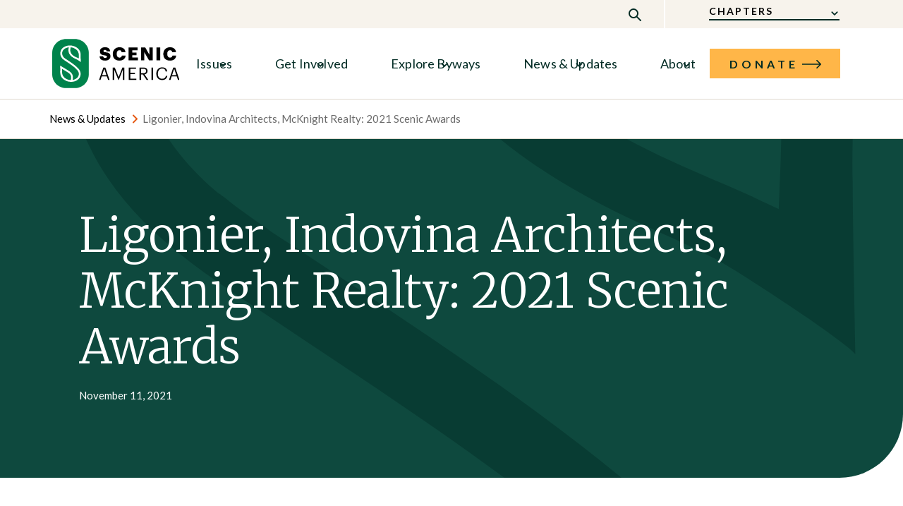

--- FILE ---
content_type: text/html; charset=UTF-8
request_url: https://www.scenic.org/2021/11/11/ligonier-indovina-architects-mcknight-realty-2021-scenic-awards/
body_size: 12642
content:
	


	<!doctype html>
<html class="no-js no-svg" lang="en-US"> <!--<![endif]-->
<head>
    <meta charset="UTF-8" />
    <meta name="description" content="Scenic America is the only national nonprofit that helps citizens safeguard the scenic qualities of America’s roadways, countryside, towns, and cities.">
    <meta http-equiv="Content-Type" content="text/html; charset=UTF-8" />
    <meta http-equiv="X-UA-Compatible" content="IE=edge">
    <meta name="viewport" content="width=device-width, initial-scale=1">
    <link rel="author" href="https://www.scenic.org/wp-content/themes/bsd-scenicamerica/humans.txt" />
    <link rel="pingback" href="https://www.scenic.org/xmlrpc.php" />
    <link rel="profile" href="http://gmpg.org/xfn/11">
    <link rel='shortcut icon' type='image/x-icon' href='/favicon.ico' />
    <!-- tracking code -->
    <script async="async" src="//cdn.wishpond.net/connect.js?merchantId=1546490&amp;writeKey=42407b02be37" type="text/javascript"></script>
    <!-- Google Tag Manager -->
    <script>(function(w,d,s,l,i){w[l]=w[l]||[];w[l].push({'gtm.start':
    new Date().getTime(),event:'gtm.js'});var f=d.getElementsByTagName(s)[0],
    j=d.createElement(s),dl=l!='dataLayer'?'&l='+l:'';j.async=true;j.src=
    'https://www.googletagmanager.com/gtm.js?id='+i+dl;f.parentNode.insertBefore(j,f);
    })(window,document,'script','dataLayer','GTM-KHZ3B7F');</script>
    <!-- End Google Tag Manager -->
    <!-- Conversion tracking code -->
    <script async="async" src="//cdn.wishpond.net/connect.js?merchantId=1546490&amp;writeKey=42407b02be37" type="text/javascript"></script>
    <!-- Meta Pixel Code -->
    <script>
    !function(f,b,e,v,n,t,s)
    {if(f.fbq)return;n=f.fbq=function(){n.callMethod?
    n.callMethod.apply(n,arguments):n.queue.push(arguments)};
    if(!f._fbq)f._fbq=n;n.push=n;n.loaded=!0;n.version='2.0';
    n.queue=[];t=b.createElement(e);t.async=!0;
    t.src=v;s=b.getElementsByTagName(e)[0];
    s.parentNode.insertBefore(t,s)}(window, document,'script',
    'https://connect.facebook.net/en_US/fbevents.js');
    fbq('init', '1032536377210248');
    fbq('track', 'PageView');
    </script>
    <noscript><img height="1" width="1" style="display:none" src=https://www.facebook.com/tr?id=1032536377210248&ev=PageView&noscript=1/></noscript>
    <!-- End Meta Pixel Code -->
    <meta name='robots' content='index, follow, max-image-preview:large, max-snippet:-1, max-video-preview:-1' />

	<!-- This site is optimized with the Yoast SEO plugin v23.2 - https://yoast.com/wordpress/plugins/seo/ -->
	<title>Ligonier, Indovina Architects, McKnight Realty: 2021 Scenic Awards | Scenic America</title>
	<link rel="canonical" href="https://www.scenic.org/2021/11/11/ligonier-indovina-architects-mcknight-realty-2021-scenic-awards/" />
	<meta property="og:locale" content="en_US" />
	<meta property="og:type" content="article" />
	<meta property="og:title" content="Ligonier, Indovina Architects, McKnight Realty: 2021 Scenic Awards | Scenic America" />
	<meta property="og:description" content="Beginning in August of 2019, Scenic Pittsburgh created the&nbsp;Southwestern PA Scenic Awards&nbsp;program to recognize excellence in preservation, enhancement, and promotion of scenic resources in the region. We hope that the example provided by the award winners can help other communities in making the most of their own scenic resources &#8211; and keeping southwestern Pennsylvania unique [&hellip;]" />
	<meta property="og:url" content="https://www.scenic.org/2021/11/11/ligonier-indovina-architects-mcknight-realty-2021-scenic-awards/" />
	<meta property="og:site_name" content="Scenic America" />
	<meta property="article:publisher" content="http://www.facebook.com/ScenicAmerica" />
	<meta property="article:published_time" content="2021-11-11T22:43:57+00:00" />
	<meta property="article:modified_time" content="2023-04-13T14:40:15+00:00" />
	<meta property="og:image" content="https://develop-scenic-america.pantheonsite.io/wp-content/uploads/2021/11/gathering-Murphy-and-Fitzgerald-1024x681.jpg" />
	<meta name="author" content="KAngell" />
	<meta name="twitter:card" content="summary_large_image" />
	<meta name="twitter:creator" content="@ScenicAmerica" />
	<meta name="twitter:site" content="@ScenicAmerica" />
	<meta name="twitter:label1" content="Written by" />
	<meta name="twitter:data1" content="KAngell" />
	<meta name="twitter:label2" content="Est. reading time" />
	<meta name="twitter:data2" content="3 minutes" />
	<script type="application/ld+json" class="yoast-schema-graph">{"@context":"https://schema.org","@graph":[{"@type":"Article","@id":"https://www.scenic.org/2021/11/11/ligonier-indovina-architects-mcknight-realty-2021-scenic-awards/#article","isPartOf":{"@id":"https://www.scenic.org/2021/11/11/ligonier-indovina-architects-mcknight-realty-2021-scenic-awards/"},"author":{"name":"KAngell","@id":"https://www.scenic.org/#/schema/person/073be6a77e93b6cae8a249c47632498e"},"headline":"Ligonier, Indovina Architects, McKnight Realty: 2021 Scenic Awards","datePublished":"2021-11-11T22:43:57+00:00","dateModified":"2023-04-13T14:40:15+00:00","mainEntityOfPage":{"@id":"https://www.scenic.org/2021/11/11/ligonier-indovina-architects-mcknight-realty-2021-scenic-awards/"},"wordCount":407,"publisher":{"@id":"https://www.scenic.org/#organization"},"image":{"@id":"https://www.scenic.org/2021/11/11/ligonier-indovina-architects-mcknight-realty-2021-scenic-awards/#primaryimage"},"thumbnailUrl":"https://develop-scenic-america.pantheonsite.io/wp-content/uploads/2021/11/gathering-Murphy-and-Fitzgerald-1024x681.jpg","keywords":["news","pittsburgh","scenic pittsburgh"],"inLanguage":"en-US"},{"@type":"WebPage","@id":"https://www.scenic.org/2021/11/11/ligonier-indovina-architects-mcknight-realty-2021-scenic-awards/","url":"https://www.scenic.org/2021/11/11/ligonier-indovina-architects-mcknight-realty-2021-scenic-awards/","name":"Ligonier, Indovina Architects, McKnight Realty: 2021 Scenic Awards | Scenic America","isPartOf":{"@id":"https://www.scenic.org/#website"},"primaryImageOfPage":{"@id":"https://www.scenic.org/2021/11/11/ligonier-indovina-architects-mcknight-realty-2021-scenic-awards/#primaryimage"},"image":{"@id":"https://www.scenic.org/2021/11/11/ligonier-indovina-architects-mcknight-realty-2021-scenic-awards/#primaryimage"},"thumbnailUrl":"https://develop-scenic-america.pantheonsite.io/wp-content/uploads/2021/11/gathering-Murphy-and-Fitzgerald-1024x681.jpg","datePublished":"2021-11-11T22:43:57+00:00","dateModified":"2023-04-13T14:40:15+00:00","inLanguage":"en-US","potentialAction":[{"@type":"ReadAction","target":["https://www.scenic.org/2021/11/11/ligonier-indovina-architects-mcknight-realty-2021-scenic-awards/"]}]},{"@type":"ImageObject","inLanguage":"en-US","@id":"https://www.scenic.org/2021/11/11/ligonier-indovina-architects-mcknight-realty-2021-scenic-awards/#primaryimage","url":"https://develop-scenic-america.pantheonsite.io/wp-content/uploads/2021/11/gathering-Murphy-and-Fitzgerald-1024x681.jpg","contentUrl":"https://develop-scenic-america.pantheonsite.io/wp-content/uploads/2021/11/gathering-Murphy-and-Fitzgerald-1024x681.jpg"},{"@type":"WebSite","@id":"https://www.scenic.org/#website","url":"https://www.scenic.org/","name":"Scenic America","description":"Scenic America is the only national nonprofit that helps citizens safeguard the scenic qualities of America’s roadways, countryside, towns, and cities.","publisher":{"@id":"https://www.scenic.org/#organization"},"potentialAction":[{"@type":"SearchAction","target":{"@type":"EntryPoint","urlTemplate":"https://www.scenic.org/?s={search_term_string}"},"query-input":"required name=search_term_string"}],"inLanguage":"en-US"},{"@type":"Organization","@id":"https://www.scenic.org/#organization","name":"Scenic America","url":"https://www.scenic.org/","logo":{"@type":"ImageObject","inLanguage":"en-US","@id":"https://www.scenic.org/#/schema/logo/image/","url":"https://www.scenic.org/wp-content/uploads/2022/12/scenic-america-logo-color.svg","contentUrl":"https://www.scenic.org/wp-content/uploads/2022/12/scenic-america-logo-color.svg","width":672,"height":262,"caption":"Scenic America"},"image":{"@id":"https://www.scenic.org/#/schema/logo/image/"},"sameAs":["http://www.facebook.com/ScenicAmerica","https://x.com/ScenicAmerica","https://www.instagram.com/scenicamericaofficial/","https://www.youtube.com/channel/UC9V_nJuboM2Rkgt6VAIqAJQ","https://www.linkedin.com/company/scenicamerica/"]},{"@type":"Person","@id":"https://www.scenic.org/#/schema/person/073be6a77e93b6cae8a249c47632498e","name":"KAngell","image":{"@type":"ImageObject","inLanguage":"en-US","@id":"https://www.scenic.org/#/schema/person/image/","url":"https://secure.gravatar.com/avatar/0d09a651b21c729c16104535d13610d2?s=96&d=mm&r=g","contentUrl":"https://secure.gravatar.com/avatar/0d09a651b21c729c16104535d13610d2?s=96&d=mm&r=g","caption":"KAngell"},"url":"https://www.scenic.org/author/kangell/"}]}</script>
	<!-- / Yoast SEO plugin. -->


<link rel="alternate" type="application/rss+xml" title="Scenic America &raquo; Feed" href="https://www.scenic.org/feed/" />
<link rel="alternate" type="application/rss+xml" title="Scenic America &raquo; Comments Feed" href="https://www.scenic.org/comments/feed/" />
<script type="text/javascript">
/* <![CDATA[ */
window._wpemojiSettings = {"baseUrl":"https:\/\/s.w.org\/images\/core\/emoji\/15.0.3\/72x72\/","ext":".png","svgUrl":"https:\/\/s.w.org\/images\/core\/emoji\/15.0.3\/svg\/","svgExt":".svg","source":{"concatemoji":"https:\/\/www.scenic.org\/wp-includes\/js\/wp-emoji-release.min.js?ver=6.6.1"}};
/*! This file is auto-generated */
!function(i,n){var o,s,e;function c(e){try{var t={supportTests:e,timestamp:(new Date).valueOf()};sessionStorage.setItem(o,JSON.stringify(t))}catch(e){}}function p(e,t,n){e.clearRect(0,0,e.canvas.width,e.canvas.height),e.fillText(t,0,0);var t=new Uint32Array(e.getImageData(0,0,e.canvas.width,e.canvas.height).data),r=(e.clearRect(0,0,e.canvas.width,e.canvas.height),e.fillText(n,0,0),new Uint32Array(e.getImageData(0,0,e.canvas.width,e.canvas.height).data));return t.every(function(e,t){return e===r[t]})}function u(e,t,n){switch(t){case"flag":return n(e,"\ud83c\udff3\ufe0f\u200d\u26a7\ufe0f","\ud83c\udff3\ufe0f\u200b\u26a7\ufe0f")?!1:!n(e,"\ud83c\uddfa\ud83c\uddf3","\ud83c\uddfa\u200b\ud83c\uddf3")&&!n(e,"\ud83c\udff4\udb40\udc67\udb40\udc62\udb40\udc65\udb40\udc6e\udb40\udc67\udb40\udc7f","\ud83c\udff4\u200b\udb40\udc67\u200b\udb40\udc62\u200b\udb40\udc65\u200b\udb40\udc6e\u200b\udb40\udc67\u200b\udb40\udc7f");case"emoji":return!n(e,"\ud83d\udc26\u200d\u2b1b","\ud83d\udc26\u200b\u2b1b")}return!1}function f(e,t,n){var r="undefined"!=typeof WorkerGlobalScope&&self instanceof WorkerGlobalScope?new OffscreenCanvas(300,150):i.createElement("canvas"),a=r.getContext("2d",{willReadFrequently:!0}),o=(a.textBaseline="top",a.font="600 32px Arial",{});return e.forEach(function(e){o[e]=t(a,e,n)}),o}function t(e){var t=i.createElement("script");t.src=e,t.defer=!0,i.head.appendChild(t)}"undefined"!=typeof Promise&&(o="wpEmojiSettingsSupports",s=["flag","emoji"],n.supports={everything:!0,everythingExceptFlag:!0},e=new Promise(function(e){i.addEventListener("DOMContentLoaded",e,{once:!0})}),new Promise(function(t){var n=function(){try{var e=JSON.parse(sessionStorage.getItem(o));if("object"==typeof e&&"number"==typeof e.timestamp&&(new Date).valueOf()<e.timestamp+604800&&"object"==typeof e.supportTests)return e.supportTests}catch(e){}return null}();if(!n){if("undefined"!=typeof Worker&&"undefined"!=typeof OffscreenCanvas&&"undefined"!=typeof URL&&URL.createObjectURL&&"undefined"!=typeof Blob)try{var e="postMessage("+f.toString()+"("+[JSON.stringify(s),u.toString(),p.toString()].join(",")+"));",r=new Blob([e],{type:"text/javascript"}),a=new Worker(URL.createObjectURL(r),{name:"wpTestEmojiSupports"});return void(a.onmessage=function(e){c(n=e.data),a.terminate(),t(n)})}catch(e){}c(n=f(s,u,p))}t(n)}).then(function(e){for(var t in e)n.supports[t]=e[t],n.supports.everything=n.supports.everything&&n.supports[t],"flag"!==t&&(n.supports.everythingExceptFlag=n.supports.everythingExceptFlag&&n.supports[t]);n.supports.everythingExceptFlag=n.supports.everythingExceptFlag&&!n.supports.flag,n.DOMReady=!1,n.readyCallback=function(){n.DOMReady=!0}}).then(function(){return e}).then(function(){var e;n.supports.everything||(n.readyCallback(),(e=n.source||{}).concatemoji?t(e.concatemoji):e.wpemoji&&e.twemoji&&(t(e.twemoji),t(e.wpemoji)))}))}((window,document),window._wpemojiSettings);
/* ]]> */
</script>
<style id='wp-emoji-styles-inline-css' type='text/css'>

	img.wp-smiley, img.emoji {
		display: inline !important;
		border: none !important;
		box-shadow: none !important;
		height: 1em !important;
		width: 1em !important;
		margin: 0 0.07em !important;
		vertical-align: -0.1em !important;
		background: none !important;
		padding: 0 !important;
	}
</style>
<link rel='stylesheet' id='themestyles-css' href='https://www.scenic.org/wp-content/themes/bsd-scenicamerica/style.css?ver=1746607746.919' type='text/css' media='all' />
<link rel="https://api.w.org/" href="https://www.scenic.org/wp-json/" /><link rel="alternate" title="JSON" type="application/json" href="https://www.scenic.org/wp-json/wp/v2/posts/11925" /><link rel="EditURI" type="application/rsd+xml" title="RSD" href="https://www.scenic.org/xmlrpc.php?rsd" />
<meta name="generator" content="WordPress 6.6.1" />
<link rel='shortlink' href='https://www.scenic.org/?p=11925' />
<link rel="alternate" title="oEmbed (JSON)" type="application/json+oembed" href="https://www.scenic.org/wp-json/oembed/1.0/embed?url=https%3A%2F%2Fwww.scenic.org%2F2021%2F11%2F11%2Fligonier-indovina-architects-mcknight-realty-2021-scenic-awards%2F" />
<link rel="alternate" title="oEmbed (XML)" type="text/xml+oembed" href="https://www.scenic.org/wp-json/oembed/1.0/embed?url=https%3A%2F%2Fwww.scenic.org%2F2021%2F11%2F11%2Fligonier-indovina-architects-mcknight-realty-2021-scenic-awards%2F&#038;format=xml" />
		<script type="text/javascript">
            var ajaxurl = 'https://www.scenic.org/wp-admin/admin-ajax.php';
		</script>
				<style type="text/css" id="wp-custom-css">
			.page-id-29317 .link-list__wrapper-links {
	width:33% !important;
}

.form {
	font-family: lato;
}

.form ul li{
	font-size: 12pt;
	line-height: 12pt;
}

.form input[type="text"],
.form input[type="email"],
.form textarea {
	padding: 5px;
}

.wpforms-field-label {
	padding-bottom: 1em;
}

.postid-31071 .board-photos {
	width: auto !important;
	margin-bottom: 10px;
}

.footer__accreditation-img {
	height: 60px !important;
}

.wp-caption-text {
	font-family: lato;
	padding-top:5px;
}

.text-in-box {
	background-color: #F7F3EC;
	padding: 10px;
}

.page-id-32955 #content > div > div > section > div {
	max-width: 100% !important;
}

@media screen and (min-width: 1024px)
	{.chapter-hero__content {
	border-radius: 0px 40px 40px 0px;
		}}

.wp-caption.alignnone{
	margin-top: 0px !important;
	margin-bottom: 25px !important;
}

#id_12c91f6d-9ae6-4a27-a746-d0cbb8a97e6d li::before{
	content:none !important;
}

.ngp-form .label-amount a{
	background-color: #00834C !important;
}

.at-form-submit .at-submit {
	background-color: #00834C !important;
}

.oa-page-embed h2 {
	font-family: merriweather-light !important;
}

.oa-page-embed .btn-at-primary {
	background-color: #00834C !important;
	text-transform: uppercase;
}

.ngp-form .btn-at-primary {
	background-color: #00834C;
	text-transform: uppercase;
}

.ngp-form .at-legend {
	font-family: merriweather !important;
}

.SmsLegalDisclaimer {
	padding-top: 10px;
}

.SmsLegalDisclaimer p {
	font-size: 10pt !important;
	line-height: 13pt !important;
}

.landing-hero~.main-content-area>.rich-text p{
	text-align: justify !important;
}
.landing-hero~.main-content-area .ngp-form .at-fields label, input {
	text-align: left !important;
}

.at-check input[type=checkbox]:checked +::before {
	background-color: #00834C !important;
	border-color: #00834C !important;
}

.landing-hero~.main-content-area>.rich-text li {
	text-align: left !important;
}

#homepage-popup {
	height: 70vh;
	width: 100%;
}

.homepage-popup-inner {
	display: inline-block;
	width: 50%;
}

.homepage-popup-inner-right {
	padding: 20px;
}

.homepage-popup-inner-left {
	min-height: 100%;
	float:left;
	background: url(https://www.scenic.org/wp-content/uploads/2023/06/Photo-c-reneemartin-yahoo-com-Blue-Ridge-Parkway_MV-sm.jpg);
	background-position: center;
	background-size: cover;
	background-repeat: no-repeat;
	position: relative;
}

.image-credit {
	font-family: lato;
	font-size: 10pt;
	color: #FFFFFF;
	display: block;
	float: right;
	background: rgba(0, 0, 0, .6);
	padding: 5px 5px 5px 20px;
	border-radius: 10px 0 0 0;
	position: absolute;
	right: 0;
	bottom: 0;
}

.ngp-form .at-form li.active {
	border-bottom-color: #00834C !important;
}

.ngp-form .at-secondary-submit {
	background-color: #00834C !important;
}

.ngp-form .at-form-submit a{
	color: #FFFFFF !important;
	text-transform: uppercase;
	text-decoration: none;
	letter-spacing: 4px;
	font-weight: 500;
}

.news-article-hero__image img {
	max-height: 600px !important;
}

.news-article-hero {
	border-radius: 0 0 90px 0 !important;
}

.page-id-34335 .component__content {max-width: 100%}

.page-id-35091 .main-content-area .component__content {max-width: 1024px}

.page-id-35118 #content > div > div > section:nth-child(2) > div {max-width: 80%;}

.page-id-35118 button.start-voting-button {
	background-color: #FFB648 !important; width: 25%;
}		</style>
		<style id="wpforms-css-vars-root">
				:root {
					--wpforms-field-border-radius: 3px;
--wpforms-field-border-style: solid;
--wpforms-field-border-size: 1px;
--wpforms-field-background-color: #ffffff;
--wpforms-field-border-color: rgba( 0, 0, 0, 0.25 );
--wpforms-field-border-color-spare: rgba( 0, 0, 0, 0.25 );
--wpforms-field-text-color: rgba( 0, 0, 0, 0.7 );
--wpforms-field-menu-color: #ffffff;
--wpforms-label-color: rgba( 0, 0, 0, 0.85 );
--wpforms-label-sublabel-color: rgba( 0, 0, 0, 0.55 );
--wpforms-label-error-color: #d63637;
--wpforms-button-border-radius: 3px;
--wpforms-button-border-style: none;
--wpforms-button-border-size: 1px;
--wpforms-button-background-color: #066aab;
--wpforms-button-border-color: #066aab;
--wpforms-button-text-color: #ffffff;
--wpforms-page-break-color: #066aab;
--wpforms-background-image: none;
--wpforms-background-position: center center;
--wpforms-background-repeat: no-repeat;
--wpforms-background-size: cover;
--wpforms-background-width: 100px;
--wpforms-background-height: 100px;
--wpforms-background-color: rgba( 0, 0, 0, 0 );
--wpforms-background-url: none;
--wpforms-container-padding: 0px;
--wpforms-container-border-style: none;
--wpforms-container-border-width: 1px;
--wpforms-container-border-color: #000000;
--wpforms-container-border-radius: 3px;
--wpforms-field-size-input-height: 43px;
--wpforms-field-size-input-spacing: 15px;
--wpforms-field-size-font-size: 16px;
--wpforms-field-size-line-height: 19px;
--wpforms-field-size-padding-h: 14px;
--wpforms-field-size-checkbox-size: 16px;
--wpforms-field-size-sublabel-spacing: 5px;
--wpforms-field-size-icon-size: 1;
--wpforms-label-size-font-size: 16px;
--wpforms-label-size-line-height: 19px;
--wpforms-label-size-sublabel-font-size: 14px;
--wpforms-label-size-sublabel-line-height: 17px;
--wpforms-button-size-font-size: 17px;
--wpforms-button-size-height: 41px;
--wpforms-button-size-padding-h: 15px;
--wpforms-button-size-margin-top: 10px;
--wpforms-container-shadow-size-box-shadow: none;

				}
			</style>
	</head><body class="post-template-default single single-post postid-11925 single-format-standard" data-template="base.twig">
<a class="skip-link screen-reader-text" href="#content">Skip to content</a>
<!-- Google Tag Manager (noscript) -->
<noscript>
	<iframe src="https://www.googletagmanager.com/ns.html?id=GTM-KHZ3B7F" height="0" width="0" style="display:none;visibility:hidden"></iframe>
</noscript>
<!-- End Google Tag Manager (noscript) -->
			

<a class="skip-link screen-reader-text" tabindex="0" aria-hidden="true" href="#top">Skip to content</a>
<header class="header chapters" role="banner" data-loadcomponent="Header">
			<div class="header__topbar">
			<a class="logo" href="https://www.scenic.org" tabindex="-1" aria-label="link to home" title="Scenic America" rel="home">
				<img src="https://www.scenic.org/wp-content/uploads/2022/12/scenic-america-logo-color.svg" alt="Scenic America Logo">
			</a>
			<div class="header__search">
				<div class="header__search-container">
					<form action="?handlesearch=search" class="header__search-form" method="post">
						<button type="button" tabindex="-1" class="close-searchbar"></button>
						<div class="header__search-container--green">
							<input type="text" name="search" id="search" tabindex="-1" aria-label="Search" value="" placeholder="Search"/>
							<button tabindex="-1" class="search-button">Search</button>
						</div>
					</form>
				</div>
			</div>
			<span class="search-trigger js-search-trigger"></span>
			<div class="header__topbar-hamburger">
				<span></span>
			</div>
		</div>

		<div class="menu-container">
			<div class="utility-menu">
				<div class="header__search">
					<div class="header__search-container">
						<form action="?handlesearch=search" class="header__search-form" method="post">
							<button type="button" tabindex="-1" class="close-searchbar"></button>
							<div class="header__search-container--green">
								<input type="text" name="search" id="search" tabindex="-1" aria-label="Search" value="" placeholder="Search"/>
								<button tabindex="-1" class="search-button">Search</button>
							</div>
						</form>
					</div>
				</div>
				<div class="utility-menu__item-search">
					<button type="button" tabindex="0" aria-expanded="false" class="utility-menu__search js-search-trigger">&nbsp;</button>
				</div>
				<div class="utility-menu__item">
					<button type="button" tabindex="0" aria-expanded="false" class="utility-menu__item-title">
						<span>Chapters</span>
					</button>
					<div class="utility-menu__item--drawer">
						<div class="utility-menu__item--drawer-contents">
							<div class="utility-menu__item--drawer-links">
																	<a href="https://www.scenic.org/chapter/scenic-los-angeles/" class="utility-menu__item--drawer-link">Scenic Los Angeles</a>
																	<a href="https://www.scenic.org/chapter/scenic-missouri/" class="utility-menu__item--drawer-link">Scenic Missouri</a>
																	<a href="https://www.scenic.org/chapter/scenic-nevada/" class="utility-menu__item--drawer-link">Scenic Nevada</a>
																	<a href="https://www.scenic.org/chapter/scenic-pittsburgh/" class="utility-menu__item--drawer-link">Scenic Pittsburgh</a>
																	<a href="https://www.scenic.org/chapter/scenic-prince-georges/" class="utility-menu__item--drawer-link">Scenic Prince George’s</a>
																	<a href="https://www.scenic.org/chapter/scenic-tennessee/" class="utility-menu__item--drawer-link">Scenic Tennessee</a>
																	<a href="https://www.scenic.org/chapter/scenic-walton/" class="utility-menu__item--drawer-link">Scenic Walton</a>
															</div>
															<div class="utility-menu__item--drawer-snippet">
									<a href="/take-action/our-chapters-affiliates/" target="">
										Explore all of the Scenic chapters and affiliates
									</a>
								</div>
													</div>
					</div>
				</div>
			</div>

			<div class="content">
				<div class="header__logo" role="bannerlogo">
					<a class="header__logo-link" href="https://www.scenic.org" tabindex="0" aria-label="link to home" title="Scenic America" rel="home">
						<img src="https://www.scenic.org/wp-content/uploads/2022/12/scenic-america-logo-color.svg" alt="Scenic America Logo">
					</a>
				</div>
				<nav class="main-menu" role="navigation">
  <ul class="main-menu__items">
                  <li class="main-menu__item--drawer">
          <button type="button" tabindex="0" aria-expanded="false" class="main-menu__item--title">
            Issues
          </button>
          <div class="main-menu__drawer">
            <div class="main-menu__drawer--container">
                <div class="main-menu__links">
                                      <a class="main-menu__link"
                       href="/why-scenic-conservation/billboards-and-sign-control/"
                       target="" tabindex="0">
                         Billboards & Sign Control
                    </a>
                                      <a class="main-menu__link"
                       href="/why-scenic-conservation/placemaking-and-community-planning/"
                       target="" tabindex="0">
                         Placemaking & Community Planning
                    </a>
                                      <a class="main-menu__link"
                       href="/why-scenic-conservation/scenic-byways/"
                       target="" tabindex="0">
                         Scenic Byways
                    </a>
                                      <a class="main-menu__link"
                       href="https://www.scenic.org/why-scenic-conservation/undergrounding-utility-wires/"
                       target="" tabindex="0">
                         Undergrounding Utility Wires
                    </a>
                                      <a class="main-menu__link"
                       href="/why-scenic-conservation/parks-open-spaces/"
                       target="" tabindex="0">
                         Parks & Open Spaces
                    </a>
                                      <a class="main-menu__link"
                       href=""
                       target="" tabindex="0">
                         
                    </a>
                                      <a class="main-menu__link"
                       href=""
                       target="" tabindex="0">
                         
                    </a>
                                      <a class="main-menu__link"
                       href=""
                       target="" tabindex="0">
                         
                    </a>
                                  </div>
              <div class="main-menu__drawer--snippet">
                                  <div class="text-teaser">
  <a class="text-teaser__link"
    href="/why-scenic-conservation/"
    target="">
      <h2 class="text-teaser__heading text-teaser__heading--mobile">Why Scenic Conservation?</h2>
  </a>
  <p class="text-teaser__description">Taking care of our visual environment delivers health, social, and economic benefits. </p>
</div>
                              </div>
            </div>
          </div>
        </li>
                        <li class="main-menu__item--drawer">
          <button type="button" tabindex="0" aria-expanded="false" class="main-menu__item--title">
            Get Involved
          </button>
          <div class="main-menu__drawer">
            <div class="main-menu__drawer--container">
                <div class="main-menu__links">
                                      <a class="main-menu__link"
                       href="/take-action/"
                       target="" tabindex="0">
                         Take Action
                    </a>
                                      <a class="main-menu__link"
                       href="/take-action/our-chapters-affiliates/"
                       target="" tabindex="0">
                         Find a Chapter or Affiliate
                    </a>
                                      <a class="main-menu__link"
                       href="/take-action/resources/"
                       target="" tabindex="0">
                         Resources
                    </a>
                                      <a class="main-menu__link"
                       href="/take-action/events-programs/"
                       target="" tabindex="0">
                         Events & Programs
                    </a>
                                      <a class="main-menu__link"
                       href="/take-action/support-us/"
                       target="" tabindex="0">
                         Support Us
                    </a>
                                  </div>
              <div class="main-menu__drawer--snippet">
                                  <div class="text-teaser">
  <a class="text-teaser__link"
    href="/take-action/"
    target="">
      <h2 class="text-teaser__heading text-teaser__heading--mobile">Get Involved</h2>
  </a>
  <p class="text-teaser__description">Join the fight for scenic conservation.</p>
</div>
                              </div>
            </div>
          </div>
        </li>
                        <li class="main-menu__item--drawer">
          <button type="button" tabindex="0" aria-expanded="false" class="main-menu__item--title">
            Explore Byways
          </button>
          <div class="main-menu__drawer">
            <div class="main-menu__drawer--container">
                <div class="main-menu__links">
                                      <a class="main-menu__link"
                       href="/byway-maps-by-state/"
                       target="" tabindex="0">
                         Byway Maps by State
                    </a>
                                      <a class="main-menu__link"
                       href="/explore-byways-by-theme/"
                       target="" tabindex="0">
                         Explore Byways by Theme
                    </a>
                                      <a class="main-menu__link"
                       href="/all-national-scenic-byways-and-all-american-roads/"
                       target="" tabindex="0">
                         All National Scenic Byways & All-American Roads
                    </a>
                                  </div>
              <div class="main-menu__drawer--snippet">
                              </div>
            </div>
          </div>
        </li>
                        <li class="main-menu__item--drawer">
          <button type="button" tabindex="0" aria-expanded="false" class="main-menu__item--title">
            News & Updates
          </button>
          <div class="main-menu__drawer">
            <div class="main-menu__drawer--container">
                <div class="main-menu__links">
                                      <a class="main-menu__link"
                       href="/news-and-updates-all/"
                       target="" tabindex="0">
                         All News & Updates
                    </a>
                                      <a class="main-menu__link"
                       href="/news-and-updates-all/past-newsletters/"
                       target="" tabindex="0">
                         Past Newsletters
                    </a>
                                      <a class="main-menu__link"
                       href="/news-and-updates-all/press-resources/"
                       target="" tabindex="0">
                         Press Resources
                    </a>
                                  </div>
              <div class="main-menu__drawer--snippet">
                              </div>
            </div>
          </div>
        </li>
                        <li class="main-menu__item--drawer">
          <button type="button" tabindex="0" aria-expanded="false" class="main-menu__item--title">
            About
          </button>
          <div class="main-menu__drawer">
            <div class="main-menu__drawer--container">
                <div class="main-menu__links">
                                      <a class="main-menu__link"
                       href="/about-us/"
                       target="" tabindex="0">
                         About Us
                    </a>
                                      <a class="main-menu__link"
                       href="/about-us/mission-impact/"
                       target="" tabindex="0">
                         Mission & Impact
                    </a>
                                      <a class="main-menu__link"
                       href="/about-us/our-history/"
                       target="" tabindex="0">
                         Our History
                    </a>
                                      <a class="main-menu__link"
                       href="/about-us/board-and-staff/"
                       target="" tabindex="0">
                         Board & Staff
                    </a>
                                      <a class="main-menu__link"
                       href="/about-us/careers-and-internships/"
                       target="" tabindex="0">
                         Careers & Internships
                    </a>
                                      <a class="main-menu__link"
                       href="https://www.scenic.org/about-us/scenic-beauty-for-all/"
                       target="" tabindex="0">
                         Scenic Beauty for All
                    </a>
                                      <a class="main-menu__link"
                       href="/about-us/annual-reports/"
                       target="" tabindex="0">
                         Annual Reports
                    </a>
                                      <a class="main-menu__link"
                       href="/about-us/contact-us/"
                       target="" tabindex="0">
                         Contact Us
                    </a>
                                  </div>
              <div class="main-menu__drawer--snippet">
                              </div>
            </div>
          </div>
        </li>
                <li class="main-menu__item--drawer utility-menu__mobile">
        <button type="button" tabindex="0" aria-expanded="false" class="main-menu__item--title">
          Chapters
        </button>
        <div class="main-menu__drawer">
          <div class="main-menu__drawer--container">
              <div class="main-menu__links">
                                  <a href="https://www.scenic.org/chapter/scenic-los-angeles/" class="main-menu__link">Scenic Los Angeles</a>
                                  <a href="https://www.scenic.org/chapter/scenic-missouri/" class="main-menu__link">Scenic Missouri</a>
                                  <a href="https://www.scenic.org/chapter/scenic-nevada/" class="main-menu__link">Scenic Nevada</a>
                                  <a href="https://www.scenic.org/chapter/scenic-pittsburgh/" class="main-menu__link">Scenic Pittsburgh</a>
                                  <a href="https://www.scenic.org/chapter/scenic-prince-georges/" class="main-menu__link">Scenic Prince George’s</a>
                                  <a href="https://www.scenic.org/chapter/scenic-tennessee/" class="main-menu__link">Scenic Tennessee</a>
                                  <a href="https://www.scenic.org/chapter/scenic-walton/" class="main-menu__link">Scenic Walton</a>
                              </div>
            <div class="main-menu__drawer--snippet">
                <div class="text-teaser utility-menu__mobile">
                                      <a href="/take-action/our-chapters-affiliates/" class="text-teaser__heading text-teaser__heading--mobile">Explore all of the Scenic chapters and affiliates</a>
                                  </div>
            </div>
          </div>
        </div>
      </li>
  </ul>
</nav>

															<div class="popover__donate-btn mobile">
							<a class="header__cta button primary main_nav" tabindex="0" href="https://www.scenic.org/take-action/support-us/donate/" target="_blank">
								<span>Donate</span>
							</a>
						</div>
												</div>
		</div>
	</header>

	

          <div class="breadcrumbs__container ">
          <ul class="breadcrumbs"><span><span><li class="breadcrumbs__news" data-caps="News & Updates"><span aria-hidden="true">News &amp; Updates</span></li> <li class="current-page" data-caps="Ligonier, Indovina Architects, McKnight Realty: 2021 Scenic Awards" ><span aria-hidden="true">Ligonier, Indovina Architects, McKnight Realty: 2021 Scenic Awards</span></li></span></span></ul>
      </div>
    

	

<main id="content" role="main" class="content-wrapper">
	<div class="wrapper ">
					<section class="component news-article-hero no-image dark" data-visible="true" data-position="in-viewport" data-bottomposition="above-bottom" data-halfway="below-halfway" data-has-animated="true">
			<div class="component__background" aria-role="presentation"></div>
			<div class="component__content">
				<div class="news-article-hero__container">
					<div class="news-article-hero__content dark">
						<div class="news-article-hero__head">Ligonier, Indovina Architects, McKnight Realty: 2021 Scenic Awards</div>
													<div class="news-article-hero__author dark">
								<time datetime="2021-11-11 00:00:00">November 11, 2021</time>
							</div>
											</div>
				</div>
			</div>
		</section>

		<div class="content-wrapper">
			<article class="post-type-post" id="post-11925">
				<section class="article-content">
					<div class="article-body rich-text">
						<div class="component__content">
							
<div class="wp-block-columns is-layout-flex wp-container-core-columns-is-layout-1 wp-block-columns-is-layout-flex">
<div class="wp-block-column is-layout-flow wp-block-column-is-layout-flow">
<figure class="wp-block-image size-large"><img fetchpriority="high" decoding="async" width="1024" height="681" src="https://develop-scenic-america.pantheonsite.io/wp-content/uploads/2021/11/gathering-Murphy-and-Fitzgerald-1024x681.jpg" alt="" class="wp-image-12239" srcset="https://www.scenic.org/wp-content/uploads/2021/11/gathering-Murphy-and-Fitzgerald-1024x681.jpg 1024w, https://www.scenic.org/wp-content/uploads/2021/11/gathering-Murphy-and-Fitzgerald-300x200.jpg 300w, https://www.scenic.org/wp-content/uploads/2021/11/gathering-Murphy-and-Fitzgerald-768x511.jpg 768w, https://www.scenic.org/wp-content/uploads/2021/11/gathering-Murphy-and-Fitzgerald-1536x1022.jpg 1536w, https://www.scenic.org/wp-content/uploads/2021/11/gathering-Murphy-and-Fitzgerald-2048x1363.jpg 2048w" sizes="(max-width: 1024px) 100vw, 1024px" /><figcaption><em>Former Pittsburgh Mayor Tom Murphy and Allegheny County Executive Rich Fitzgerald at the September 23 award ceremony for Indovina Architects at The Highline.</em></figcaption></figure>
</div>



<div class="wp-block-column is-layout-flow wp-block-column-is-layout-flow">
<figure class="wp-block-image size-large"><img decoding="async" width="1024" height="683" src="https://develop-scenic-america.pantheonsite.io/wp-content/uploads/2021/11/Congratulations-cake-1-1024x683.jpg" alt="" class="wp-image-12240" srcset="https://www.scenic.org/wp-content/uploads/2021/11/Congratulations-cake-1-1024x683.jpg 1024w, https://www.scenic.org/wp-content/uploads/2021/11/Congratulations-cake-1-300x200.jpg 300w, https://www.scenic.org/wp-content/uploads/2021/11/Congratulations-cake-1-768x512.jpg 768w, https://www.scenic.org/wp-content/uploads/2021/11/Congratulations-cake-1-1536x1024.jpg 1536w, https://www.scenic.org/wp-content/uploads/2021/11/Congratulations-cake-1-2048x1365.jpg 2048w" sizes="(max-width: 1024px) 100vw, 1024px" /><figcaption><em>The festive cake at Ligonier&#8217;s outdoor award reception at the historic Diamond November 6. The day and surroundings could not have been more scenic.</em></figcaption></figure>



<p></p>
</div>



<div class="wp-block-column is-layout-flow wp-block-column-is-layout-flow">
<figure class="wp-block-image size-full"><img decoding="async" width="379" height="252" src="https://develop-scenic-america.pantheonsite.io/wp-content/uploads/2021/11/mcknight-award-sized-for-story.png" alt="" class="wp-image-12242" srcset="https://www.scenic.org/wp-content/uploads/2021/11/mcknight-award-sized-for-story.png 379w, https://www.scenic.org/wp-content/uploads/2021/11/mcknight-award-sized-for-story-300x199.png 300w" sizes="(max-width: 379px) 100vw, 379px" /><figcaption><em>It was a beautiful November 11 at The Highline when McKnight Realty&#8217;s President, Izzy Rudolph, accepted our third scenic award of 2021.</em></figcaption></figure>
</div>
</div>



<p>Beginning in August of 2019, Scenic Pittsburgh created the&nbsp;<strong>Southwestern PA Scenic Awards</strong>&nbsp;program to recognize excellence in preservation, enhancement, and promotion of scenic resources in the region. We hope that the example provided by the award winners can help other communities in making the most of their own scenic resources &#8211; and keeping southwestern Pennsylvania unique and beautiful for us all.&nbsp;</p>



<p>After taking a break in 2020 because of the pandemic, we returned to presenting awards in 2021. This year we&#8217;ve given out 3 awards: one to <strong>Indovina Associates Architects, one to McKnight Realty, and one to the Borough of Ligonier.</strong> </p>



<p>On Thursday, September 23, we presented the <strong>Award for Scenic Conservation to Indovina Associates Architects</strong> at the Pittsburgh Highline. We welcomed a number of prominent Pittsburghers, including Allegheny County Executive Rich Fitzgerald, PA Rep. Emily Kinkead, and former Pittsburgh Mayor Tom Murphy. </p>



<p><a href="https://photos.app.goo.gl/hEy3KZTmYDyxyNSa9" target="_blank" rel="noreferrer noopener"><strong>Check out our photo album of for Indovina here. </strong></a></p>



<p>On Saturday, November 6, we presented the <strong>Award for Community Scenic Achievement to The City of Ligonier</strong> at 12:30 p.m. in the Diamond in the center of downtown. Scenic Pittsburgh looked at Ligonier’s history of preservation and renewal of its historic Diamond and shopping district, and the town’s longtime commitment to leveraging its greenspaces and history for the benefit of its residents.</p>



<p><a href="https://photos.app.goo.gl/S5RLSkbAtBjyGsNx9" target="_blank" rel="noreferrer noopener"><strong>Here&#8217;s the full photo album from the Ligonier event.</strong></a></p>



<p>On November 11, we also presented an <strong>Award for Scenic Conservation</strong> to <strong>McKnight Realty</strong> for their <strong>Highline project.</strong> Their commitment to offering a unique public/private recreational and greenspace at The Highline exemplifies the kind of development and design that Scenic Pittsburgh advocates for. We hope other developers in our region will look to this project as a model for how opening up private land to the wider community creates unique spaces that can serve as enduring scenic assets. </p>



<p><strong><a href="https://photos.app.goo.gl/XqytujucNTXM1i119" target="_blank" rel="noreferrer noopener">See our photo album from McKnight Realty&#8217;s The Highline.<br><br></a><a href="https://develop-scenic-america.pantheonsite.io/blog/scenic-pittsburgh-to-present-two-scenic-awards-in-2021/" target="_blank" rel="noreferrer noopener">Check out our press release about our award winners.</a></strong></p>



<p>Want to nominate an organization, place or person? <strong><a href="https://develop-scenic-america.pantheonsite.io/chapters-affiliates/pittsburgh/our-programs/scenic-pittsburgh-awards/" target="_blank" rel="noreferrer noopener">Nominations available here.</a></strong><br></p>

						</div>
					</section>
				</article>
			</div>
						
		
		</div>
</main>

	<footer class="footer " role="contentinfo">
  <a class="footer__top-link" href="#top" aria-label="Back to top of page" tabindex="0">
    Back to top
  </a>
  
  <div class="footer__logo">
    <a class="footer__logo-url" href="https://www.scenic.org" aria-label="Go to homepage" tabindex="0">
              <img src="https://www.scenic.org/wp-content/uploads/2022/12/scenic-america-logo-color.svg" alt="Scenic America Logo"/>
          </a>
  </div>
  
  <div class="footer__legal">
          <div class="footer__subtext" tabindex="0">
        
      </div>
      <div class="footer__phone" tabindex="0">
        
      </div>
      <div class="footer__email" tabindex="0">
        <a href="mailto:" aria-label="Email default office" tabindex="0">
          
        </a>
      </div>
      </div>
  
  <div class="footer__accreditation">
          <img src="https://www.scenic.org/wp-content/uploads/2022/12/logo_earthshare-1.svg" class="footer__accreditation-img" alt="Accreditation logo" tabindex="0"/>
          <img src="https://www.scenic.org/wp-content/uploads/2025/04/candid-seal-platinum-2025.png" class="footer__accreditation-img" alt="Accreditation logo" tabindex="0"/>
          <img src="https://www.scenic.org/wp-content/uploads/2024/08/2023-AccreditedSeal-WEB-Vertical-Blue.svg" class="footer__accreditation-img" alt="Accreditation logo" tabindex="0"/>
          <img src="https://www.scenic.org/wp-content/uploads/2023/05/four-star.svg" class="footer__accreditation-img" alt="Accreditation logo" tabindex="0"/>
              <div class="footer__copyright">
        &copy; 2026 Scenic America &#124;
        <a href="https://www.scenic.org/scenic-america-privacy-policy/" class="footer__copyright-link" aria-label="View Privacy Policy policy" tabindex="0">
          Privacy Policy
        </a>
      </div>
      </div>
  
  <div class="footer__menu">
          <h3 class="footer__title">Explore</h3>
      <ul>
                  <li class="footer__menu-link-list">
            <a href="https://www.scenic.org/why-scenic-conservation/" target="" class="footer__menu-link" aria-label="Go to Why Scenic Conservation?" tabindex="0" >
              Why Scenic Conservation?
            </a>
          </li>
                  <li class="footer__menu-link-list">
            <a href="https://www.scenic.org/take-action/our-chapters-affiliates/" target="" class="footer__menu-link" aria-label="Go to Our Chapters & Affiliates " tabindex="0" >
              Our Chapters & Affiliates 
            </a>
          </li>
                  <li class="footer__menu-link-list">
            <a href="https://www.scenic.org/take-action/" target="" class="footer__menu-link" aria-label="Go to Get Involved" tabindex="0" >
              Get Involved
            </a>
          </li>
                  <li class="footer__menu-link-list">
            <a href="https://www.scenic.org/about-us/" target="" class="footer__menu-link" aria-label="Go to About Us" tabindex="0" >
              About Us
            </a>
          </li>
                  <li class="footer__menu-link-list">
            <a href="https://www.scenic.org/about-us/contact-us/" target="" class="footer__menu-link" aria-label="Go to Contact Us" tabindex="0" >
              Contact Us
            </a>
          </li>
              </ul>
      </div>
  
  <div class="footer__cta">
    <div class="footer__cta-social">
      <h3 class="footer__title">Follow us</h3>
      <div class="footer__cta-social-icons">
                              <a href="http://www.facebook.com/ScenicAmerica" class="social-icon facebook" target="_blank" tabindex="0" aria-label="link to social" title="facebook" rel="noopener noreferrer">
              <span>facebook</span>
            </a>
                                        <a href="https://www.twitter.com/ScenicAmerica" class="social-icon twitter" target="_blank" tabindex="0" aria-label="link to social" title="twitter" rel="noopener noreferrer">
              <span>twitter</span>
            </a>
                                        <a href="https://www.instagram.com/scenicamericaofficial/" class="social-icon instagram" target="_blank" tabindex="0" aria-label="link to social" title="instagram" rel="noopener noreferrer">
              <span>instagram</span>
            </a>
                                        <a href="https://www.youtube.com/channel/UC9V_nJuboM2Rkgt6VAIqAJQ" class="social-icon youtube" target="_blank" tabindex="0" aria-label="link to social" title="youtube" rel="noopener noreferrer">
              <span>youtube</span>
            </a>
                                        <a href="https://www.linkedin.com/company/scenicamerica/" class="social-icon linkedin" target="_blank" tabindex="0" aria-label="link to social" title="linkedin" rel="noopener noreferrer">
              <span>linkedin</span>
            </a>
                        </div>
    </div>
    
    <div class="footer__cta-signup">
              <h3 class="footer__title">Stay Informed</h3>
        <span class="footer__subtext">Stay informed and up to date. <br />
Sign up for our mailing list.</span>
                  <div class="footer__cta-btn">
            <a class="header__cta button primary green" href="https://www.scenic.org/take-action/support-us/sign-up/" target="" aria-label="Call to action: Sign Up" tabindex="0" >
              <span>Sign Up</span>
            </a>
          </div>
                  </div>
  </div>
</footer>
	<style id='core-block-supports-inline-css' type='text/css'>
.wp-container-core-columns-is-layout-1{flex-wrap:nowrap;}
</style>
<script type="text/javascript" src="https://www.scenic.org/wp-content/themes/bsd-scenicamerica/js/scripts.js?ver=1746607746.919" id="site-js-js"></script>


</body></html>


--- FILE ---
content_type: text/css
request_url: https://www.scenic.org/wp-content/themes/bsd-scenicamerica/style.css?ver=1746607746.919
body_size: 53832
content:
@charset "UTF-8";
/*!
Theme Name: Scenic America - Blue State Development
Theme http://www.bluestate.co: http://www.bluestate.co
Author: BlueState
Author http://www.bluestate.co: BlueStatehttp://www.bluestate.co
Description: Scenic America's Website Redesign 2022
Version: 1746607746.919
*/@import url("https://fonts.googleapis.com/css2?family=Lato:ital,wght@0,300;0,400;0,700;1,300;1,400;1,700&family=Merriweather:ital,wght@0,300;0,400;0,700;1,300;1,400;1,700&display=swap");@import url("https://fonts.googleapis.com/css?family=Montserrat:400,400i,500,600|Roboto+Condensed:700");.skip-link{border:0;clip:rect(0 0 0 0);height:1px;margin:-1px;overflow:hidden;padding:0;position:absolute;width:1px}a:focus-visible,button:focus-visible,input:focus-visible,select:focus-visible,textarea:focus-visible{outline:.125rem solid #ffb648}a.skip-main{padding:6px;position:absolute;top:-45px;left:0;color:#fff;border-right:.0625rem solid #ffb648;border-bottom:.0625rem solid #ffb648;border-bottom-right-radius:8px;background:#ffb648;transition:top 1s ease-out;z-index:9}a.skip-main:focus{position:absolute;left:0;top:0;outline-color:transparent;transition:top .1s ease-in}.main-menu__item--drawer:focus-visible,.utility-menu__search:focus-visible,.utility-menu__singlemenu:focus-visible{outline:.125rem solid #ffb648}.map-and-links_container{display:grid;grid-template-columns:1fr}.map-and-links_container .keypoints__container{order:3}@media screen and (min-width:1024px){.map-and-links_container .keypoints__container{order:1}}.map-and-links_container .byway-map__container{order:1}@media screen and (min-width:1024px){.map-and-links_container .byway-map__container{order:2}}.map-and-links_container .link-list__container{order:2}@media screen and (min-width:1024px){.map-and-links_container .link-list__container{order:3}}@font-face{font-family:icons;src:url(/wp-content/themes/bsdwp/fonts/icons/icons.eot);src:url(/wp-content/themes/bsdwp/fonts/icons/icons.eot?#iefix) format("embedded-opentype"),url(/wp-content/themes/bsdwp/fonts/icons/icons.ttf) format("truetype"),url(/wp-content/themes/bsdwp/fonts/icons/icons.woff) format("woff");font-weight:400;font-style:normal}[class*=" icon-"],[class^=icon-]{font-family:icons!important;speak:none;font-style:normal;font-weight:400;font-variant:normal;text-transform:none;line-height:1;-webkit-font-smoothing:antialiased;-moz-osx-font-smoothing:grayscale}html{-ms-text-size-adjust:100%;-webkit-text-size-adjust:100%;box-sizing:border-box}*,:after,:before{box-sizing:inherit}body{margin:0;-webkit-font-smoothing:antialiased;-moz-osx-font-smoothing:grayscale}blockquote,figure,h1,h2,h3,h4,ol,p,ul{margin:0;padding:0}li,main{display:block}ol,ul{list-style:none}h1,h2,h3,h4{font-size:inherit}strong{font-weight:700}.ajax,.cta,[role=button],a{color:inherit}a{text-decoration:none}button{overflow:visible;border:0;font:inherit;-webkit-font-smoothing:inherit;letter-spacing:inherit;background:none;cursor:pointer}::-moz-focus-inner{padding:0;border:0}:focus{outline:0}img{max-width:100%;height:auto;border:0}blockquote,q{quotes:none}.social-icon{background-repeat:no-repeat;background-position:50%;background-size:contain;height:1.875rem;width:1.875rem}.social-icon.facebook{background-image:url("data:image/svg+xml;charset=utf-8,%3Csvg width='27' height='28' viewBox='0 0 27 28' fill='none' xmlns='http://www.w3.org/2000/svg'%3E%3Crect width='26.708' height='28' rx='3' fill='%23002A23'/%3E%3Cpath d='M14 14h2l1-3h-3v-1c.193-.983.413-1.51 2-2h1V6c-.25.073-1.112 0-2 0-2.204 0-3.635 1.243-4 4v1H9v3h2v7h3v-7z' fill='%23F7F3EC'/%3E%3C/svg%3E")}.social-icon.facebook:hover{background-image:url("data:image/svg+xml;charset=utf-8,%3Csvg width='27' height='28' viewBox='0 0 27 28' fill='none' xmlns='http://www.w3.org/2000/svg'%3E%3Crect width='26.708' height='28' rx='3' fill='%2300834C'/%3E%3Cpath d='M14 14h2l1-3h-3v-1c.193-.983.413-1.51 2-2h1V6c-.25.073-1.112 0-2 0-2.204 0-3.635 1.243-4 4v1H9v3h2v7h3v-7z' fill='%23F7F3EC'/%3E%3C/svg%3E")}.social-icon.twitter{background-image:url("data:image/svg+xml;charset=utf-8,%3Csvg xmlns='http://www.w3.org/2000/svg' width='27' height='28' viewBox='0 0 27 28'%3E%3Crect width='26.708' height='28' rx='4' fill='%23002A23'/%3E%3Cpath d='M19.289 10.5a5.21 5.21 0 0 1-1.466.391 2.507 2.507 0 0 0 1.122-1.376 5.197 5.197 0 0 1-1.621.604 2.582 2.582 0 0 0-1.864-.786c-1.41 0-2.553 1.114-2.553 2.487 0 .195.023.385.066.567A7.314 7.314 0 0 1 7.711 9.79c-.22.367-.346.794-.346 1.25 0 .863.45 1.624 1.136 2.07a2.594 2.594 0 0 1-1.156-.311v.031c0 1.205.88 2.21 2.047 2.439a2.618 2.618 0 0 1-1.153.043c.325.988 1.268 1.707 2.385 1.727a5.21 5.21 0 0 1-3.17 1.065c-.207 0-.41-.012-.61-.035a7.366 7.366 0 0 0 3.914 1.117c4.696 0 7.264-3.79 7.264-7.076 0-.108-.002-.215-.007-.322.499-.35.932-.789 1.274-1.287z' fill='%23F7F3EC'/%3E%3C/svg%3E")}.social-icon.twitter:hover{background-image:url("data:image/svg+xml;charset=utf-8,%3Csvg xmlns='http://www.w3.org/2000/svg' width='27' height='28' viewBox='0 0 27 28'%3E%3Crect width='26.708' height='28' rx='4' fill='%2300834C'/%3E%3Cpath d='M19.289 10.5a5.21 5.21 0 0 1-1.466.391 2.507 2.507 0 0 0 1.122-1.376 5.197 5.197 0 0 1-1.621.604 2.582 2.582 0 0 0-1.864-.786c-1.41 0-2.553 1.114-2.553 2.487 0 .195.023.385.066.567A7.314 7.314 0 0 1 7.711 9.79c-.22.367-.346.794-.346 1.25 0 .863.45 1.624 1.136 2.07a2.594 2.594 0 0 1-1.156-.311v.031c0 1.205.88 2.21 2.047 2.439a2.618 2.618 0 0 1-1.153.043c.325.988 1.268 1.707 2.385 1.727a5.21 5.21 0 0 1-3.17 1.065c-.207 0-.41-.012-.61-.035a7.366 7.366 0 0 0 3.914 1.117c4.696 0 7.264-3.79 7.264-7.076 0-.108-.002-.215-.007-.322.499-.35.932-.789 1.274-1.287z' fill='%23F7F3EC'/%3E%3C/svg%3E")}.social-icon.youtube{background-image:url("data:image/svg+xml;charset=utf-8,%3Csvg fill='none' xmlns='http://www.w3.org/2000/svg' viewBox='0 0 27 28'%3E%3Crect width='26.708' height='28' rx='3' fill='%23002A23'/%3E%3Cpath d='M20.486 10.217a1.984 1.984 0 0 0-.484-.879 1.87 1.87 0 0 0-.842-.51C17.988 8.5 13.3 8.5 13.3 8.5s-4.688 0-5.86.328a1.87 1.87 0 0 0-.842.51c-.232.244-.4.547-.484.88C5.8 11.442 5.8 14 5.8 14s0 2.557.314 3.783c.084.332.252.635.484.879.233.244.523.42.842.51 1.172.328 5.86.328 5.86.328s4.688 0 5.86-.328a1.87 1.87 0 0 0 .842-.51c.232-.244.4-.547.484-.88C20.8 16.558 20.8 14 20.8 14s0-2.557-.314-3.783zm-8.72 6.104v-4.643L15.686 14l-3.92 2.322z' fill='%23F7F3EC'/%3E%3C/svg%3E")}.social-icon.youtube:hover{background-image:url("data:image/svg+xml;charset=utf-8,%3Csvg fill='none' xmlns='http://www.w3.org/2000/svg' viewBox='0 0 27 28'%3E%3Crect width='26.708' height='28' rx='3' fill='%2300834C'/%3E%3Cpath d='M20.486 10.217a1.984 1.984 0 0 0-.484-.879 1.87 1.87 0 0 0-.842-.51C17.988 8.5 13.3 8.5 13.3 8.5s-4.688 0-5.86.328a1.87 1.87 0 0 0-.842.51c-.232.244-.4.547-.484.88C5.8 11.442 5.8 14 5.8 14s0 2.557.314 3.783c.084.332.252.635.484.879.233.244.523.42.842.51 1.172.328 5.86.328 5.86.328s4.688 0 5.86-.328a1.87 1.87 0 0 0 .842-.51c.232-.244.4-.547.484-.88C20.8 16.558 20.8 14 20.8 14s0-2.557-.314-3.783zm-8.72 6.104v-4.643L15.686 14l-3.92 2.322z' fill='%23F7F3EC'/%3E%3C/svg%3E")}.social-icon.linkedin{background-image:url("data:image/svg+xml;charset=utf-8,%3Csvg fill='none' xmlns='http://www.w3.org/2000/svg' viewBox='0 0 27 28'%3E%3Crect width='26.708' height='28' rx='3' fill='%23002A23'/%3E%3Cg clip-path='url(%23a)'%3E%3Cpath d='M19.9 17.83a2.67 2.67 0 0 1-2.67 2.67H9.57a2.67 2.67 0 0 1-2.67-2.67v-7.66A2.67 2.67 0 0 1 9.57 7.5h7.66a2.67 2.67 0 0 1 2.67 2.67v7.66z' fill='%23002A23'/%3E%3Crect x='6.9' y='7.5' width='13' height='13' rx='1' fill='%23F7F3EC'/%3E%3Cpath d='M9.048 12.493h1.868V18.5H9.048v-6.007zm.935-2.985a1.082 1.082 0 1 1-.003 2.165 1.082 1.082 0 0 1 .003-2.165zM12.086 12.493h1.79v.822h.027c.25-.473.858-.97 1.766-.97 1.89 0 2.24 1.243 2.24 2.862V18.5h-1.866v-2.92c0-.696-.013-1.594-.972-1.594-.971 0-1.12.76-1.12 1.543V18.5h-1.865v-6.007z' fill='%23002A23'/%3E%3C/g%3E%3Cdefs%3E%3CclipPath id='a'%3E%3Cpath fill='%23fff' transform='translate(6.9 7.5)' d='M0 0h13v13H0z'/%3E%3C/clipPath%3E%3C/defs%3E%3C/svg%3E")}.social-icon.linkedin:hover{background-image:url("data:image/svg+xml;charset=utf-8,%3Csvg fill='none' xmlns='http://www.w3.org/2000/svg' viewBox='0 0 27 28'%3E%3Crect width='26.708' height='28' rx='3' fill='%2300834C'/%3E%3Cg clip-path='url(%23a)'%3E%3Cpath d='M19.9 17.83a2.67 2.67 0 0 1-2.67 2.67H9.57a2.67 2.67 0 0 1-2.67-2.67v-7.66A2.67 2.67 0 0 1 9.57 7.5h7.66a2.67 2.67 0 0 1 2.67 2.67v7.66z' fill='%2300834C'/%3E%3Crect x='6.9' y='7.5' width='13' height='13' rx='1' fill='%23F7F3EC'/%3E%3Cpath d='M9.048 12.493h1.868V18.5H9.048v-6.007zm.935-2.985a1.082 1.082 0 1 1-.003 2.165 1.082 1.082 0 0 1 .003-2.165zM12.086 12.493h1.79v.822h.027c.25-.473.858-.97 1.766-.97 1.89 0 2.24 1.243 2.24 2.862V18.5h-1.866v-2.92c0-.696-.013-1.594-.972-1.594-.971 0-1.12.76-1.12 1.543V18.5h-1.865v-6.007z' fill='%2300834C'/%3E%3C/g%3E%3Cdefs%3E%3CclipPath id='a'%3E%3Cpath fill='%23fff' transform='translate(6.9 7.5)' d='M0 0h13v13H0z'/%3E%3C/clipPath%3E%3C/defs%3E%3C/svg%3E")}.social-icon.instagram{background-image:url("data:image/svg+xml;charset=utf-8,%3Csvg xmlns='http://www.w3.org/2000/svg' width='27' height='28' viewBox='0 0 27 28'%3E%3Crect width='26.708' height='28' rx='3' fill='%23002A23'/%3E%3Cpath fill-rule='evenodd' clip-rule='evenodd' d='M7.89 8.512a3.047 3.047 0 0 1 1.101-.718c.396-.154.848-.26 1.51-.29.664-.03.876-.037 2.567-.037 1.69 0 1.902.007 2.565.038.662.03 1.114.135 1.51.289.409.159.756.372 1.101.718.346.345.56.692.718 1.102.154.395.26.847.29 1.51.03.663.037.875.037 2.565s-.007 1.9-.037 2.565c-.03.662-.136 1.114-.29 1.51-.159.41-.372.756-.718 1.102a3.054 3.054 0 0 1-1.102.718c-.395.154-.847.259-1.51.29-.663.03-.874.037-2.565.037-1.69 0-1.901-.007-2.565-.038-.663-.03-1.114-.135-1.51-.289a3.05 3.05 0 0 1-1.103-.718 3.037 3.037 0 0 1-.717-1.102c-.154-.395-.26-.848-.29-1.51-.03-.663-.038-.875-.038-2.565s.007-1.902.038-2.566c.03-.662.135-1.114.289-1.51.159-.41.372-.756.718-1.101zm2.663 10.242c-.607-.028-.936-.129-1.155-.214a1.934 1.934 0 0 1-.716-.466 1.921 1.921 0 0 1-.466-.715c-.085-.219-.186-.549-.214-1.155-.03-.656-.036-.853-.036-2.515 0-1.661.007-1.858.036-2.514.028-.607.13-.936.214-1.155.113-.29.248-.498.466-.716a1.92 1.92 0 0 1 .716-.465c.219-.086.549-.187 1.155-.214.656-.03.853-.037 2.514-.037 1.662 0 1.858.007 2.514.037.607.027.936.128 1.156.214.29.112.498.247.716.465.217.217.352.425.465.716.086.219.187.549.214 1.155.03.657.036.853.036 2.514 0 1.662-.005 1.859-.036 2.515-.028.607-.129.936-.214 1.155-.113.29-.248.498-.465.715a1.93 1.93 0 0 1-.716.466c-.22.085-.55.186-1.156.214-.656.03-.852.036-2.514.036-1.661 0-1.858-.006-2.514-.036zm5.836-7.64a.747.747 0 1 1 0-1.493.747.747 0 0 1 0 1.493zm-6.517 2.575a3.195 3.195 0 1 0 6.39 0 3.195 3.195 0 0 0-6.39 0zm1.121 0a2.074 2.074 0 1 1 4.148 0 2.074 2.074 0 0 1-4.148 0z' fill='%23F7F3EC'/%3E%3C/svg%3E")}.social-icon.instagram:hover{background-image:url("data:image/svg+xml;charset=utf-8,%3Csvg xmlns='http://www.w3.org/2000/svg' width='27' height='28' viewBox='0 0 27 28'%3E%3Crect width='26.708' height='28' rx='3' fill='%2300834C'/%3E%3Cpath fill-rule='evenodd' clip-rule='evenodd' d='M7.89 8.512a3.047 3.047 0 0 1 1.101-.718c.396-.154.848-.26 1.51-.29.664-.03.876-.037 2.567-.037 1.69 0 1.902.007 2.565.038.662.03 1.114.135 1.51.289.409.159.756.372 1.101.718.346.345.56.692.718 1.102.154.395.26.847.29 1.51.03.663.037.875.037 2.565s-.007 1.9-.037 2.565c-.03.662-.136 1.114-.29 1.51-.159.41-.372.756-.718 1.102a3.054 3.054 0 0 1-1.102.718c-.395.154-.847.259-1.51.29-.663.03-.874.037-2.565.037-1.69 0-1.901-.007-2.565-.038-.663-.03-1.114-.135-1.51-.289a3.05 3.05 0 0 1-1.103-.718 3.037 3.037 0 0 1-.717-1.102c-.154-.395-.26-.848-.29-1.51-.03-.663-.038-.875-.038-2.565s.007-1.902.038-2.566c.03-.662.135-1.114.289-1.51.159-.41.372-.756.718-1.101zm2.663 10.242c-.607-.028-.936-.129-1.155-.214a1.934 1.934 0 0 1-.716-.466 1.921 1.921 0 0 1-.466-.715c-.085-.219-.186-.549-.214-1.155-.03-.656-.036-.853-.036-2.515 0-1.661.007-1.858.036-2.514.028-.607.13-.936.214-1.155.113-.29.248-.498.466-.716a1.92 1.92 0 0 1 .716-.465c.219-.086.549-.187 1.155-.214.656-.03.853-.037 2.514-.037 1.662 0 1.858.007 2.514.037.607.027.936.128 1.156.214.29.112.498.247.716.465.217.217.352.425.465.716.086.219.187.549.214 1.155.03.657.036.853.036 2.514 0 1.662-.005 1.859-.036 2.515-.028.607-.129.936-.214 1.155-.113.29-.248.498-.465.715a1.93 1.93 0 0 1-.716.466c-.22.085-.55.186-1.156.214-.656.03-.852.036-2.514.036-1.661 0-1.858-.006-2.514-.036zm5.836-7.64a.747.747 0 1 1 0-1.493.747.747 0 0 1 0 1.493zm-6.517 2.575a3.195 3.195 0 1 0 6.39 0 3.195 3.195 0 0 0-6.39 0zm1.121 0a2.074 2.074 0 1 1 4.148 0 2.074 2.074 0 0 1-4.148 0z' fill='%23F7F3EC'/%3E%3C/svg%3E")}h1,h2,h3,h4,h5{font-family:Courier New,Courier,monospace;font-weight:900;letter-spacing:.01em;margin:0}h4{font-size:1.875rem;line-height:39px}h4,h4.homepage{font-family:Merriweather,Georgia,Times New Roman,"serif";font-weight:400}h4.homepage{font-size:1.4375rem;line-height:29px;padding:60px 0 21px;color:#002a23}@media screen and (min-width:1024px){h4.homepage{font-family:Merriweather,Georgia,Times New Roman,"serif";font-size:1.875rem;line-height:39px;font-weight:400;padding:90px 0 50px}}.page-template-template-generic-landing>* .main-content-area .rich-text:first-of-type>* h2{font-family:Merriweather,Georgia,Times New Roman,"serif";font-size:1.4375rem;line-height:29.67px;font-weight:400;text-align:center}@media screen and (min-width:1024px){.page-template-template-generic-landing>* .main-content-area .rich-text:first-of-type>* h2{font-family:Merriweather,Georgia,Times New Roman,"serif";font-size:1.875rem;line-height:38.7px;font-weight:400}}.page-template-template-generic-landing>* .main-content-area .rich-text:first-of-type>* p{text-align:center}h5{font-family:Merriweather,Georgia,Times New Roman,"serif";font-size:1.4375rem;line-height:129%;font-weight:400}.center{text-align:center}.cta__content h3,.headline-large{font-family:Merriweather,Georgia,Times New Roman,"serif";font-size:2.8125rem;line-height:120%;font-weight:300}@media screen and (min-width:1220px){.cta__content h3,.headline-large{font-family:Merriweather,Georgia,Times New Roman,"serif";font-size:4.125rem;line-height:120%;font-weight:300}}.headline-regular{font-family:Merriweather,Georgia,Times New Roman,"serif";font-size:1.1875rem;line-height:24px;font-weight:400}@media screen and (min-width:1220px){.headline-regular{font-family:Merriweather,Georgia,Times New Roman,"serif";font-size:1.875rem;line-height:39px;font-weight:400}}.p-caption{font-family:Lato,Helvetica,Arial,"sans-serif";font-size:.875rem;line-height:1.45;font-weight:400;color:#616466}.page-404-content{margin-top:0!important;width:100%;height:auto;display:grid;grid-template-rows:auto 1fr;margin-bottom:100px}@media screen and (min-width:1024px){.page-404-content{height:auto}}.page-404-content .component__content{padding:0}.page-404-content .component__background{height:100%;background-size:100% 100%}@media screen and (min-width:1024px){.page-404-content .component__background{height:100%}}.page-404-content .component__background-image{background-repeat:no-repeat;background-size:cover;background-position:bottom;right:0;height:100%;position:relative;width:100%}@media screen and (min-width:1024px){.page-404-content .component__background-image{height:100%;position:absolute;width:100%}}.page-404-content__text{padding-top:30px;margin-top:30px;border-top:5px solid #0e493e;width:100%;color:#fff}.page-404-content__text-head{font-size:1.5rem;line-height:31px}.page-404-content__text-head,.page-404-content__text-subhead{font-family:Lato,Helvetica,Arial,"sans-serif";font-weight:400}.page-404-content__text-subhead{font-size:.9375rem;line-height:19.5px;margin-top:30px}.page-404-content__text-subhead a{color:#ffb648;-webkit-text-decoration-line:underline;text-decoration-line:underline}.page-404-content__container{display:grid;grid-template-columns:1fr;padding:60px 0 184px}@media screen and (min-width:1024px){.page-404-content__container{width:50%;padding:60px 0 113px}}.page-404-content__nav{position:relative}.page-404-content__nav-title{font-size:.875rem;line-height:17px;text-transform:uppercase;letter-spacing:2px;padding-bottom:20px;color:#000}.page-404-content__nav-link,.page-404-content__nav-title{font-family:Lato,Helvetica,Arial,"sans-serif";font-weight:700}.page-404-content__nav-link{font-size:.9375rem;line-height:130%;color:#00834c;-webkit-text-decoration-line:underline;text-decoration-line:underline;text-underline-offset:5px;text-decoration-thickness:1px;padding-bottom:18px}.page-404-content__search{width:100%;padding:2.8125rem 1.5rem;background-color:#002a23;border-top-right-radius:90px}@media screen and (min-width:1024px){.page-404-content__search{padding:3.75rem 4.375rem 3.75rem 6.875rem}}.page-404-content__nav-container{width:90%;margin:30px 0 30px auto;padding:5.9375rem 3.75rem;order:2;background-color:#fff;height:fit-content;border-top-left-radius:40px}@media screen and (min-width:1024px){.page-404-content__nav-container{order:1;align-self:center;width:fit-content;border-top-left-radius:90px}}.page-404-content__head{font-family:Merriweather,Georgia,Times New Roman,"serif";font-size:4.125rem;line-height:79px;font-weight:300;color:#fff;padding-bottom:30px}@media screen and (min-width:1024px){.page-404-content__head{font-family:Merriweather,Georgia,Times New Roman,"serif";font-size:5.25rem;line-height:97px;font-weight:400}}.page-404-content__subhead{font-family:Merriweather,Georgia,Times New Roman,"serif";font-size:1.4375rem;line-height:30px;font-weight:400;color:#fff}@media screen and (min-width:1024px){.page-404-content__subhead{font-family:Merriweather,Georgia,Times New Roman,"serif";font-size:2.8125rem;line-height:54px;font-weight:300}}.page-404-content__image{order:1;position:relative;border-bottom-left-radius:40px;background-size:cover;background-position:50%;min-height:16.875rem;margin-left:1.625rem}@media screen and (min-width:1024px){.page-404-content__image{order:2;height:auto;max-height:100%;border-bottom-left-radius:90px}}.error404>footer{margin-top:0}.error404>main{margin-bottom:-30px}@media screen and (min-width:1024px){.error404>main{margin-bottom:-50px}}.page-404-content__search>.search-bar__container{width:100%}.three-cards{display:block}.three-cards .component__content{padding:2.3125rem 1.5625rem 1.875rem}@media screen and (min-width:1024px){.three-cards .component__content{margin:0 auto;max-width:76.25rem;padding:0}}@media screen and (min-width:1024px){.three-cards__cards{align-items:flex-start;display:flex;justify-content:center;flex-wrap:wrap}}.three-cards .headline-regular{text-align:center;font-size:1.875rem;margin-bottom:1.875rem;color:#002a23}@media screen and (min-width:1024px){.three-cards .headline-regular{margin-bottom:3.75rem;font-size:2.8125rem;font-weight:300}}.home *>.component.three-cards{margin-top:0}@media screen and (min-width:1024px){.home *>.component.three-cards{margin-top:60px}}.home *>.component.four-cards{margin-top:25px}.four-cards{display:block}.four-cards .component__content{padding:2.3125rem 1.25rem 1.875rem}@media screen and (min-width:768px){.four-cards .component__content{grid-template-columns:1fr 1fr;grid-gap:2.375rem;max-width:50rem;margin:0 auto}}@media screen and (min-width:1024px){.four-cards .component__content{margin:0 auto;max-width:76.25rem;padding:0 1.5625rem}}.four-cards .headline-regular{text-align:center;font-size:1.875rem;margin-bottom:1.875rem;color:#002a23}@media screen and (min-width:1024px){.four-cards .headline-regular{margin-bottom:3.75rem;font-size:2.8125rem;font-weight:300}}.four-cards__cards{display:grid;grid-template-columns:20.4375rem;justify-content:center;grid-gap:1.875rem}@media screen and (min-width:768px){.four-cards__cards{grid-template-columns:1fr 1fr;grid-gap:2.375rem}}@media screen and (min-width:1024px){.four-cards__cards{grid-template-columns:1fr 1fr 1fr 1fr;grid-gap:2.375rem}}.breadcrumbs:empty{display:none}.breadcrumbs__container{padding:18px 18px 18px 26px;background-color:#fff;width:100%;z-index:4;border-bottom:1px solid #dfd9cf}@media screen and (min-width:1024px){.breadcrumbs__container{padding:18px 18px 18px 30px}}@media screen and (min-width:1220px){.breadcrumbs__container{padding-left:4.375rem}}.breadcrumbs__container.sticky{position:sticky;top:0}.breadcrumbs li{font-family:Lato,Helvetica,Arial,"sans-serif";font-size:.9375rem;line-height:19.5px;font-weight:400;display:inline-block;padding-right:1.25rem}.breadcrumbs li:before{width:1px;height:1px;margin:-1px;padding:0;border:0;position:absolute;clip:rect(0 0 0 0);overflow:hidden;content:attr(data-caps)}.breadcrumbs li.current-page{color:#6a6a6a}.breadcrumbs li a:hover{background-color:#e0f2f3}.breadcrumbs li:not(:last-of-type):after{content:url("data:image/svg+xml;charset=utf-8,%3Csvg fill='none' xmlns='http://www.w3.org/2000/svg' viewBox='0 0 7 13'%3E%3Cpath d='M1 1.5l5 5-5 5' stroke='%23E55812' stroke-width='2' stroke-linecap='round' stroke-linejoin='round'/%3E%3C/svg%3E");height:15px;margin-left:10px;position:absolute;margin-top:1px;width:7px}.breadcrumbs.issues li{padding-left:.3125rem}.button,a.button,input[type=submit]{font-family:Lato,Helvetica,Arial,"sans-serif";font-size:1rem;line-height:115%;font-weight:600;-webkit-appearance:none;appearance:none;display:inline-block;letter-spacing:.3125rem;outline:none;padding:.75rem 1.5rem;position:relative;text-align:center;text-decoration:none!important;transition:.2s ease-in-out;white-space:normal;word-wrap:break-word}@media screen and (min-width:1024px){.button,a.button,input[type=submit]{font-family:Lato,Helvetica,Arial,"sans-serif";font-size:1.375rem;line-height:115%;font-weight:600;letter-spacing:.25rem;padding:1.0625rem 1.75rem}}.button:after,.button:before,a.button:after,a.button:before,input[type=submit]:after,input[type=submit]:before{content:"";height:100%;position:absolute;top:0;transition:.2s ease-in-out}.button span,a.button span,input[type=submit] span{position:relative;z-index:2}.button.primary,.button.primary:active,a.button.primary,a.button.primary:active,input[type=submit].primary,input[type=submit].primary:active{min-width:11.5625rem}.button.primary,.button.primary.yellow,.button.primary.yellow:active,.button.primary:active,.button.primary:active.yellow,.button.primary:active.yellow:active,a.button.primary,a.button.primary.yellow,a.button.primary.yellow:active,a.button.primary:active,a.button.primary:active.yellow,a.button.primary:active.yellow:active,input[type=submit].primary,input[type=submit].primary.yellow,input[type=submit].primary.yellow:active,input[type=submit].primary:active,input[type=submit].primary:active.yellow,input[type=submit].primary:active.yellow:active{letter-spacing:5px;text-transform:uppercase;background-color:#ffb648;color:#002a23}.button.primary.yellow:active span,.button.primary.yellow span,.button.primary:active.yellow:active span,.button.primary:active.yellow span,.button.primary:active span,.button.primary span,a.button.primary.yellow:active span,a.button.primary.yellow span,a.button.primary:active.yellow:active span,a.button.primary:active.yellow span,a.button.primary:active span,a.button.primary span,input[type=submit].primary.yellow:active span,input[type=submit].primary.yellow span,input[type=submit].primary:active.yellow:active span,input[type=submit].primary:active.yellow span,input[type=submit].primary:active span,input[type=submit].primary span{position:relative}.button.primary.yellow:active span:after,.button.primary.yellow span:after,.button.primary:active.yellow:active span:after,.button.primary:active.yellow span:after,.button.primary:active span:after,.button.primary span:after,a.button.primary.yellow:active span:after,a.button.primary.yellow span:after,a.button.primary:active.yellow:active span:after,a.button.primary:active.yellow span:after,a.button.primary:active span:after,a.button.primary span:after,input[type=submit].primary.yellow:active span:after,input[type=submit].primary.yellow span:after,input[type=submit].primary:active.yellow:active span:after,input[type=submit].primary:active.yellow span:after,input[type=submit].primary:active span:after,input[type=submit].primary span:after{content:url("data:image/svg+xml;charset=utf-8,%3Csvg width='33' height='16' viewBox='0 0 33 16' fill='none' xmlns='http://www.w3.org/2000/svg'%3E%3Cpath d='M32.707 8.707a1 1 0 0 0 0-1.414L26.343.929a1 1 0 1 0-1.414 1.414L30.586 8l-5.657 5.657a1 1 0 0 0 1.414 1.414l6.364-6.364zM0 9h32V7H0v2z' fill='%23002A23'/%3E%3C/svg%3E");margin-left:.3125rem;position:relative}@media screen and (max-width:300px){.button.primary.yellow:active span:after,.button.primary.yellow span:after,.button.primary:active.yellow:active span:after,.button.primary:active.yellow span:after,.button.primary:active span:after,.button.primary span:after,a.button.primary.yellow:active span:after,a.button.primary.yellow span:after,a.button.primary:active.yellow:active span:after,a.button.primary:active.yellow span:after,a.button.primary:active span:after,a.button.primary span:after,input[type=submit].primary.yellow:active span:after,input[type=submit].primary.yellow span:after,input[type=submit].primary:active.yellow:active span:after,input[type=submit].primary:active.yellow span:after,input[type=submit].primary:active span:after,input[type=submit].primary span:after{margin-left:15px}}.button.primary.green,.button.primary.green:active,.button.primary:active.green,.button.primary:active.green:active,a.button.primary.green,a.button.primary.green:active,a.button.primary:active.green,a.button.primary:active.green:active,input[type=submit].primary.green,input[type=submit].primary.green:active,input[type=submit].primary:active.green,input[type=submit].primary:active.green:active{letter-spacing:5px;text-transform:uppercase;background-color:#002a23;color:#fff}.button.primary.green.small>span:after,.button.primary.green:active.small>span:after,.button.primary:active.green.small>span:after,.button.primary:active.green:active.small>span:after,a.button.primary.green.small>span:after,a.button.primary.green:active.small>span:after,a.button.primary:active.green.small>span:after,a.button.primary:active.green:active.small>span:after,input[type=submit].primary.green.small>span:after,input[type=submit].primary.green:active.small>span:after,input[type=submit].primary:active.green.small>span:after,input[type=submit].primary:active.green:active.small>span:after{zoom:76%}@media screen and (min-width:1024px){.button.primary.green.small>span:after,.button.primary.green:active.small>span:after,.button.primary:active.green.small>span:after,.button.primary:active.green:active.small>span:after,a.button.primary.green.small>span:after,a.button.primary.green:active.small>span:after,a.button.primary:active.green.small>span:after,a.button.primary:active.green:active.small>span:after,input[type=submit].primary.green.small>span:after,input[type=submit].primary.green:active.small>span:after,input[type=submit].primary:active.green.small>span:after,input[type=submit].primary:active.green:active.small>span:after{zoom:inherit}}.button.primary.green:active span,.button.primary.green span,.button.primary:active.green:active span,.button.primary:active.green span,a.button.primary.green:active span,a.button.primary.green span,a.button.primary:active.green:active span,a.button.primary:active.green span,input[type=submit].primary.green:active span,input[type=submit].primary.green span,input[type=submit].primary:active.green:active span,input[type=submit].primary:active.green span{position:relative}.button.primary.green:active span:after,.button.primary.green span:after,.button.primary:active.green:active span:after,.button.primary:active.green span:after,a.button.primary.green:active span:after,a.button.primary.green span:after,a.button.primary:active.green:active span:after,a.button.primary:active.green span:after,input[type=submit].primary.green:active span:after,input[type=submit].primary.green span:after,input[type=submit].primary:active.green:active span:after,input[type=submit].primary:active.green span:after{content:url("data:image/svg+xml;charset=utf-8,%3Csvg width='33' height='16' viewBox='0 0 33 16' fill='none' xmlns='http://www.w3.org/2000/svg'%3E%3Cpath d='M32.707 8.707a1 1 0 0 0 0-1.414L26.343.929a1 1 0 1 0-1.414 1.414L30.586 8l-5.657 5.657a1 1 0 0 0 1.414 1.414l6.364-6.364zM0 9h32V7H0v2z' fill='%23FFB648'/%3E%3C/svg%3E");margin-left:.3125rem;position:relative}@media screen and (max-width:300px){.button.primary.green:active span:after,.button.primary.green span:after,.button.primary:active.green:active span:after,.button.primary:active.green span:after,a.button.primary.green:active span:after,a.button.primary.green span:after,a.button.primary:active.green:active span:after,a.button.primary:active.green span:after,input[type=submit].primary.green:active span:after,input[type=submit].primary.green span:after,input[type=submit].primary:active.green:active span:after,input[type=submit].primary:active.green span:after{margin-left:15px}}.button.primary:active:focus,.button.primary:active:hover,.button.primary:focus,.button.primary:hover,a.button.primary:active:focus,a.button.primary:active:hover,a.button.primary:focus,a.button.primary:hover,input[type=submit].primary:active:focus,input[type=submit].primary:active:hover,input[type=submit].primary:focus,input[type=submit].primary:hover{background-color:#00834c;color:#fff}.button.primary:active:focus span,.button.primary:active:hover span,.button.primary:focus span,.button.primary:hover span,a.button.primary:active:focus span,a.button.primary:active:hover span,a.button.primary:focus span,a.button.primary:hover span,input[type=submit].primary:active:focus span,input[type=submit].primary:active:hover span,input[type=submit].primary:focus span,input[type=submit].primary:hover span{position:relative}.button.primary:active:focus span:after,.button.primary:active:hover span:after,.button.primary:focus span:after,.button.primary:hover span:after,a.button.primary:active:focus span:after,a.button.primary:active:hover span:after,a.button.primary:focus span:after,a.button.primary:hover span:after,input[type=submit].primary:active:focus span:after,input[type=submit].primary:active:hover span:after,input[type=submit].primary:focus span:after,input[type=submit].primary:hover span:after{content:url("data:image/svg+xml;charset=utf-8,%3Csvg width='33' height='16' viewBox='0 0 34 15' fill='none' xmlns='http://www.w3.org/2000/svg'%3E%3Cpath d='M26.707 8.207a1 1 0 0 0 0-1.414L20.343.429a1 1 0 1 0-1.414 1.414L24.586 7.5l-5.657 5.657a1 1 0 0 0 1.414 1.414l6.364-6.364zM0 8.5h26v-2H0v2z' fill='%23FFF'/%3E%3Cpath d='M26 1l6.5 6.5-6 6.5' stroke='%23FFF' stroke-width='2' stroke-linecap='round' stroke-linejoin='round'/%3E%3C/svg%3E");margin-left:.3125rem;position:relative;transition:.2s ease-in-out}@media screen and (max-width:300px){.button.primary:active:focus span:after,.button.primary:active:hover span:after,.button.primary:focus span:after,.button.primary:hover span:after,a.button.primary:active:focus span:after,a.button.primary:active:hover span:after,a.button.primary:focus span:after,a.button.primary:hover span:after,input[type=submit].primary:active:focus span:after,input[type=submit].primary:active:hover span:after,input[type=submit].primary:focus span:after,input[type=submit].primary:hover span:after{margin-left:15px}}.button.primary:active:focus.small>span:after,.button.primary:active:hover.small>span:after,.button.primary:focus.small>span:after,.button.primary:hover.small>span:after,a.button.primary:active:focus.small>span:after,a.button.primary:active:hover.small>span:after,a.button.primary:focus.small>span:after,a.button.primary:hover.small>span:after,input[type=submit].primary:active:focus.small>span:after,input[type=submit].primary:active:hover.small>span:after,input[type=submit].primary:focus.small>span:after,input[type=submit].primary:hover.small>span:after{zoom:74%}@media screen and (min-width:1024px){.button.primary:active:focus.small>span:after,.button.primary:active:hover.small>span:after,.button.primary:focus.small>span:after,.button.primary:hover.small>span:after,a.button.primary:active:focus.small>span:after,a.button.primary:active:hover.small>span:after,a.button.primary:focus.small>span:after,a.button.primary:hover.small>span:after,input[type=submit].primary:active:focus.small>span:after,input[type=submit].primary:active:hover.small>span:after,input[type=submit].primary:focus.small>span:after,input[type=submit].primary:hover.small>span:after{zoom:inherit}}.button.primary.main_nav,.button.primary:active.main_nav,a.button.primary.main_nav,a.button.primary:active.main_nav,input[type=submit].primary.main_nav,input[type=submit].primary:active.main_nav{color:#fff;border:2px solid #fff;background-color:transparent;margin-right:1.1875rem}.button.primary.main_nav span,.button.primary:active.main_nav span,a.button.primary.main_nav span,a.button.primary:active.main_nav span,input[type=submit].primary.main_nav span,input[type=submit].primary:active.main_nav span{position:relative}.button.primary.main_nav span:after,.button.primary:active.main_nav span:after,a.button.primary.main_nav span:after,a.button.primary:active.main_nav span:after,input[type=submit].primary.main_nav span:after,input[type=submit].primary:active.main_nav span:after{content:url("data:image/svg+xml;charset=utf-8,%3Csvg width='33' height='16' viewBox='0 0 33 16' fill='none' xmlns='http://www.w3.org/2000/svg'%3E%3Cpath d='M32.707 8.707a1 1 0 0 0 0-1.414L26.343.929a1 1 0 1 0-1.414 1.414L30.586 8l-5.657 5.657a1 1 0 0 0 1.414 1.414l6.364-6.364zM0 9h32V7H0v2z' fill='%23FFF'/%3E%3C/svg%3E");margin-left:.3125rem;position:relative}@media screen and (max-width:300px){.button.primary.main_nav span:after,.button.primary:active.main_nav span:after,a.button.primary.main_nav span:after,a.button.primary:active.main_nav span:after,input[type=submit].primary.main_nav span:after,input[type=submit].primary:active.main_nav span:after{margin-left:15px}}.button.primary.main_nav:focus,.button.primary.main_nav:hover,.button.primary:active.main_nav:focus,.button.primary:active.main_nav:hover,a.button.primary.main_nav:focus,a.button.primary.main_nav:hover,a.button.primary:active.main_nav:focus,a.button.primary:active.main_nav:hover,input[type=submit].primary.main_nav:focus,input[type=submit].primary.main_nav:hover,input[type=submit].primary:active.main_nav:focus,input[type=submit].primary:active.main_nav:hover{background-color:transparent;color:#fff}.button.primary.main_nav:focus span,.button.primary.main_nav:hover span,.button.primary:active.main_nav:focus span,.button.primary:active.main_nav:hover span,a.button.primary.main_nav:focus span,a.button.primary.main_nav:hover span,a.button.primary:active.main_nav:focus span,a.button.primary:active.main_nav:hover span,input[type=submit].primary.main_nav:focus span,input[type=submit].primary.main_nav:hover span,input[type=submit].primary:active.main_nav:focus span,input[type=submit].primary:active.main_nav:hover span{position:relative}.button.primary.main_nav:focus span:after,.button.primary.main_nav:hover span:after,.button.primary:active.main_nav:focus span:after,.button.primary:active.main_nav:hover span:after,a.button.primary.main_nav:focus span:after,a.button.primary.main_nav:hover span:after,a.button.primary:active.main_nav:focus span:after,a.button.primary:active.main_nav:hover span:after,input[type=submit].primary.main_nav:focus span:after,input[type=submit].primary.main_nav:hover span:after,input[type=submit].primary:active.main_nav:focus span:after,input[type=submit].primary:active.main_nav:hover span:after{content:url("data:image/svg+xml;charset=utf-8,%3Csvg width='33' height='16' viewBox='0 0 34 15' fill='none' xmlns='http://www.w3.org/2000/svg'%3E%3Cpath d='M26.707 8.207a1 1 0 0 0 0-1.414L20.343.429a1 1 0 1 0-1.414 1.414L24.586 7.5l-5.657 5.657a1 1 0 0 0 1.414 1.414l6.364-6.364zM0 8.5h26v-2H0v2z' fill='%23FFF'/%3E%3Cpath d='M26 1l6.5 6.5-6 6.5' stroke='%23FFF' stroke-width='2' stroke-linecap='round' stroke-linejoin='round'/%3E%3C/svg%3E");margin-left:.3125rem;position:relative;transition:.2s ease-in-out}@media screen and (max-width:300px){.button.primary.main_nav:focus span:after,.button.primary.main_nav:hover span:after,.button.primary:active.main_nav:focus span:after,.button.primary:active.main_nav:hover span:after,a.button.primary.main_nav:focus span:after,a.button.primary.main_nav:hover span:after,a.button.primary:active.main_nav:focus span:after,a.button.primary:active.main_nav:hover span:after,input[type=submit].primary.main_nav:focus span:after,input[type=submit].primary.main_nav:hover span:after,input[type=submit].primary:active.main_nav:focus span:after,input[type=submit].primary:active.main_nav:hover span:after{margin-left:15px}}@media screen and (min-width:1024px){.button.primary.main_nav,.button.primary:active.main_nav,a.button.primary.main_nav,a.button.primary:active.main_nav,input[type=submit].primary.main_nav,input[type=submit].primary:active.main_nav{color:#002a23;border:none;background-color:#ffb648}.button.primary.main_nav span,.button.primary:active.main_nav span,a.button.primary.main_nav span,a.button.primary:active.main_nav span,input[type=submit].primary.main_nav span,input[type=submit].primary:active.main_nav span{position:relative}.button.primary.main_nav span:after,.button.primary:active.main_nav span:after,a.button.primary.main_nav span:after,a.button.primary:active.main_nav span:after,input[type=submit].primary.main_nav span:after,input[type=submit].primary:active.main_nav span:after{content:url("data:image/svg+xml;charset=utf-8,%3Csvg width='27' height='16' viewBox='0 0 33 16' fill='none' xmlns='http://www.w3.org/2000/svg'%3E%3Cpath d='M32.707 8.707a1 1 0 0 0 0-1.414L26.343.929a1 1 0 1 0-1.414 1.414L30.586 8l-5.657 5.657a1 1 0 0 0 1.414 1.414l6.364-6.364zM0 9h32V7H0v2z' fill='%23002A23'/%3E%3C/svg%3E");margin-left:.3125rem;position:relative}}@media screen and (min-width:1024px) and (max-width:300px){.button.primary.main_nav span:after,.button.primary:active.main_nav span:after,a.button.primary.main_nav span:after,a.button.primary:active.main_nav span:after,input[type=submit].primary.main_nav span:after,input[type=submit].primary:active.main_nav span:after{margin-left:15px}}@media screen and (min-width:1024px){.button.primary.main_nav span:after,.button.primary:active.main_nav span:after,a.button.primary.main_nav span:after,a.button.primary:active.main_nav span:after,input[type=submit].primary.main_nav span:after,input[type=submit].primary:active.main_nav span:after{top:2px}}@media screen and (min-width:1024px){.button.primary.main_nav:focus,.button.primary.main_nav:hover,.button.primary:active.main_nav:focus,.button.primary:active.main_nav:hover,a.button.primary.main_nav:focus,a.button.primary.main_nav:hover,a.button.primary:active.main_nav:focus,a.button.primary:active.main_nav:hover,input[type=submit].primary.main_nav:focus,input[type=submit].primary.main_nav:hover,input[type=submit].primary:active.main_nav:focus,input[type=submit].primary:active.main_nav:hover{background-color:#00834c}.button.primary.main_nav:focus span,.button.primary.main_nav:hover span,.button.primary:active.main_nav:focus span,.button.primary:active.main_nav:hover span,a.button.primary.main_nav:focus span,a.button.primary.main_nav:hover span,a.button.primary:active.main_nav:focus span,a.button.primary:active.main_nav:hover span,input[type=submit].primary.main_nav:focus span,input[type=submit].primary.main_nav:hover span,input[type=submit].primary:active.main_nav:focus span,input[type=submit].primary:active.main_nav:hover span{position:relative}.button.primary.main_nav:focus span:after,.button.primary.main_nav:hover span:after,.button.primary:active.main_nav:focus span:after,.button.primary:active.main_nav:hover span:after,a.button.primary.main_nav:focus span:after,a.button.primary.main_nav:hover span:after,a.button.primary:active.main_nav:focus span:after,a.button.primary:active.main_nav:hover span:after,input[type=submit].primary.main_nav:focus span:after,input[type=submit].primary.main_nav:hover span:after,input[type=submit].primary:active.main_nav:focus span:after,input[type=submit].primary:active.main_nav:hover span:after{content:url("data:image/svg+xml;charset=utf-8,%3Csvg width='27' height='16' viewBox='0 0 34 15' fill='none' xmlns='http://www.w3.org/2000/svg'%3E%3Cpath d='M26.707 8.207a1 1 0 0 0 0-1.414L20.343.429a1 1 0 1 0-1.414 1.414L24.586 7.5l-5.657 5.657a1 1 0 0 0 1.414 1.414l6.364-6.364zM0 8.5h26v-2H0v2z' fill='%23FFF'/%3E%3Cpath d='M26 1l6.5 6.5-6 6.5' stroke='%23FFF' stroke-width='2' stroke-linecap='round' stroke-linejoin='round'/%3E%3C/svg%3E");margin-left:.3125rem;position:relative;transition:.2s ease-in-out}}@media screen and (min-width:1024px) and (max-width:300px){.button.primary.main_nav:focus span:after,.button.primary.main_nav:hover span:after,.button.primary:active.main_nav:focus span:after,.button.primary:active.main_nav:hover span:after,a.button.primary.main_nav:focus span:after,a.button.primary.main_nav:hover span:after,a.button.primary:active.main_nav:focus span:after,a.button.primary:active.main_nav:hover span:after,input[type=submit].primary.main_nav:focus span:after,input[type=submit].primary.main_nav:hover span:after,input[type=submit].primary:active.main_nav:focus span:after,input[type=submit].primary:active.main_nav:hover span:after{margin-left:15px}}@media screen and (min-width:1024px){.button.primary.main_nav:focus span:after,.button.primary.main_nav:hover span:after,.button.primary:active.main_nav:focus span:after,.button.primary:active.main_nav:hover span:after,a.button.primary.main_nav:focus span:after,a.button.primary.main_nav:hover span:after,a.button.primary:active.main_nav:focus span:after,a.button.primary:active.main_nav:hover span:after,input[type=submit].primary.main_nav:focus span:after,input[type=submit].primary.main_nav:hover span:after,input[type=submit].primary:active.main_nav:focus span:after,input[type=submit].primary:active.main_nav:hover span:after{top:2px}}.button.secondary,a.button.secondary,input[type=submit].secondary{min-width:11.5625rem}.button.secondary:not(:last-child),a.button.secondary:not(:last-child),input[type=submit].secondary:not(:last-child){margin-right:1.25rem}.button.secondary.green,a.button.secondary.green,input[type=submit].secondary.green{letter-spacing:5px;text-transform:uppercase;color:#002a23;border:2px solid #002a23}.button.secondary.green span,a.button.secondary.green span,input[type=submit].secondary.green span{position:relative}.button.secondary.green span:after,a.button.secondary.green span:after,input[type=submit].secondary.green span:after{content:url("data:image/svg+xml;charset=utf-8,%3Csvg width='33' height='16' viewBox='0 0 33 16' fill='none' xmlns='http://www.w3.org/2000/svg'%3E%3Cpath d='M32.707 8.707a1 1 0 0 0 0-1.414L26.343.929a1 1 0 1 0-1.414 1.414L30.586 8l-5.657 5.657a1 1 0 0 0 1.414 1.414l6.364-6.364zM0 9h32V7H0v2z' fill='%23E55812'/%3E%3C/svg%3E");margin-left:.3125rem;position:relative}@media screen and (max-width:300px){.button.secondary.green span:after,a.button.secondary.green span:after,input[type=submit].secondary.green span:after{margin-left:15px}}.button.secondary.green:focus,.button.secondary.green:hover,a.button.secondary.green:focus,a.button.secondary.green:hover,input[type=submit].secondary.green:focus,input[type=submit].secondary.green:hover{border:2px solid #00834c;color:#00834c}.button.secondary.green:focus span,.button.secondary.green:hover span,a.button.secondary.green:focus span,a.button.secondary.green:hover span,input[type=submit].secondary.green:focus span,input[type=submit].secondary.green:hover span{position:relative}.button.secondary.green:focus span:after,.button.secondary.green:hover span:after,a.button.secondary.green:focus span:after,a.button.secondary.green:hover span:after,input[type=submit].secondary.green:focus span:after,input[type=submit].secondary.green:hover span:after{content:url("data:image/svg+xml;charset=utf-8,%3Csvg width='33' height='16' viewBox='0 0 34 15' fill='none' xmlns='http://www.w3.org/2000/svg'%3E%3Cpath d='M26.707 8.207a1 1 0 0 0 0-1.414L20.343.429a1 1 0 1 0-1.414 1.414L24.586 7.5l-5.657 5.657a1 1 0 0 0 1.414 1.414l6.364-6.364zM0 8.5h26v-2H0v2z' fill='%2300834C'/%3E%3Cpath d='M26 1l6.5 6.5-6 6.5' stroke='%2300834C' stroke-width='2' stroke-linecap='round' stroke-linejoin='round'/%3E%3C/svg%3E");margin-left:.3125rem;position:relative;transition:.2s ease-in-out}@media screen and (max-width:300px){.button.secondary.green:focus span:after,.button.secondary.green:hover span:after,a.button.secondary.green:focus span:after,a.button.secondary.green:hover span:after,input[type=submit].secondary.green:focus span:after,input[type=submit].secondary.green:hover span:after{margin-left:15px}}.button.secondary.white,a.button.secondary.white,input[type=submit].secondary.white{letter-spacing:5px;text-transform:uppercase;color:#fff;border:2px solid #fff}.button.secondary.white span,a.button.secondary.white span,input[type=submit].secondary.white span{position:relative}.button.secondary.white span:after,a.button.secondary.white span:after,input[type=submit].secondary.white span:after{content:url("data:image/svg+xml;charset=utf-8,%3Csvg width='33' height='16' viewBox='0 0 33 16' fill='none' xmlns='http://www.w3.org/2000/svg'%3E%3Cpath d='M32.707 8.707a1 1 0 0 0 0-1.414L26.343.929a1 1 0 1 0-1.414 1.414L30.586 8l-5.657 5.657a1 1 0 0 0 1.414 1.414l6.364-6.364zM0 9h32V7H0v2z' fill='%23E55812'/%3E%3C/svg%3E");margin-left:.3125rem;position:relative}@media screen and (max-width:300px){.button.secondary.white span:after,a.button.secondary.white span:after,input[type=submit].secondary.white span:after{margin-left:15px}}.button.secondary.white.small>span,a.button.secondary.white.small>span,input[type=submit].secondary.white.small>span{position:relative}.button.secondary.white.small>span:after,a.button.secondary.white.small>span:after,input[type=submit].secondary.white.small>span:after{content:url("data:image/svg+xml;charset=utf-8,%3Csvg width='28' height='16' viewBox='0 0 33 16' fill='none' xmlns='http://www.w3.org/2000/svg'%3E%3Cpath d='M32.707 8.707a1 1 0 0 0 0-1.414L26.343.929a1 1 0 1 0-1.414 1.414L30.586 8l-5.657 5.657a1 1 0 0 0 1.414 1.414l6.364-6.364zM0 9h32V7H0v2z' fill='%23E55812'/%3E%3C/svg%3E");margin-left:.3125rem;position:relative}@media screen and (max-width:300px){.button.secondary.white.small>span:after,a.button.secondary.white.small>span:after,input[type=submit].secondary.white.small>span:after{margin-left:15px}}.button.secondary.white.small>span:after,a.button.secondary.white.small>span:after,input[type=submit].secondary.white.small>span:after{top:2px}.button.secondary.white:focus,.button.secondary.white:hover,a.button.secondary.white:focus,a.button.secondary.white:hover,input[type=submit].secondary.white:focus,input[type=submit].secondary.white:hover{border:2px solid #00834c}.button.secondary.white:focus span,.button.secondary.white:hover span,a.button.secondary.white:focus span,a.button.secondary.white:hover span,input[type=submit].secondary.white:focus span,input[type=submit].secondary.white:hover span{position:relative}.button.secondary.white:focus span:after,.button.secondary.white:hover span:after,a.button.secondary.white:focus span:after,a.button.secondary.white:hover span:after,input[type=submit].secondary.white:focus span:after,input[type=submit].secondary.white:hover span:after{content:url("data:image/svg+xml;charset=utf-8,%3Csvg width='33' height='16' viewBox='0 0 34 15' fill='none' xmlns='http://www.w3.org/2000/svg'%3E%3Cpath d='M26.707 8.207a1 1 0 0 0 0-1.414L20.343.429a1 1 0 1 0-1.414 1.414L24.586 7.5l-5.657 5.657a1 1 0 0 0 1.414 1.414l6.364-6.364zM0 8.5h26v-2H0v2z' fill='%2300834C'/%3E%3Cpath d='M26 1l6.5 6.5-6 6.5' stroke='%2300834C' stroke-width='2' stroke-linecap='round' stroke-linejoin='round'/%3E%3C/svg%3E");margin-left:.3125rem;position:relative;transition:.2s ease-in-out}@media screen and (max-width:300px){.button.secondary.white:focus span:after,.button.secondary.white:hover span:after,a.button.secondary.white:focus span:after,a.button.secondary.white:hover span:after,input[type=submit].secondary.white:focus span:after,input[type=submit].secondary.white:hover span:after{margin-left:15px}}.button.secondary.white:focus.small>span,.button.secondary.white:hover.small>span,a.button.secondary.white:focus.small>span,a.button.secondary.white:hover.small>span,input[type=submit].secondary.white:focus.small>span,input[type=submit].secondary.white:hover.small>span{position:relative}.button.secondary.white:focus.small>span:after,.button.secondary.white:hover.small>span:after,a.button.secondary.white:focus.small>span:after,a.button.secondary.white:hover.small>span:after,input[type=submit].secondary.white:focus.small>span:after,input[type=submit].secondary.white:hover.small>span:after{content:url("data:image/svg+xml;charset=utf-8,%3Csvg width='28' height='16' viewBox='0 0 34 15' fill='none' xmlns='http://www.w3.org/2000/svg'%3E%3Cpath d='M26.707 8.207a1 1 0 0 0 0-1.414L20.343.429a1 1 0 1 0-1.414 1.414L24.586 7.5l-5.657 5.657a1 1 0 0 0 1.414 1.414l6.364-6.364zM0 8.5h26v-2H0v2z' fill='%2300834C'/%3E%3Cpath d='M26 1l6.5 6.5-6 6.5' stroke='%2300834C' stroke-width='2' stroke-linecap='round' stroke-linejoin='round'/%3E%3C/svg%3E");margin-left:.3125rem;position:relative;transition:.2s ease-in-out}@media screen and (max-width:300px){.button.secondary.white:focus.small>span:after,.button.secondary.white:hover.small>span:after,a.button.secondary.white:focus.small>span:after,a.button.secondary.white:hover.small>span:after,input[type=submit].secondary.white:focus.small>span:after,input[type=submit].secondary.white:hover.small>span:after{margin-left:15px}}.button.secondary.white:focus.small>span:after,.button.secondary.white:hover.small>span:after,a.button.secondary.white:focus.small>span:after,a.button.secondary.white:hover.small>span:after,input[type=submit].secondary.white:focus.small>span:after,input[type=submit].secondary.white:hover.small>span:after{top:2px}.button.emphasized,a.button.emphasized,input[type=submit].emphasized{font-family:Lato,Helvetica,Arial,"sans-serif";font-size:1.125rem;line-height:115%;font-weight:600;letter-spacing:.25rem;position:relative;color:#002a23;-webkit-text-decoration-line:none;text-decoration-line:none;text-transform:uppercase;padding:0}.button.emphasized:after,a.button.emphasized:after,input[type=submit].emphasized:after{content:url("data:image/svg+xml;charset=utf-8,%3Csvg width='33' height='16' viewBox='0 0 33 16' fill='none' xmlns='http://www.w3.org/2000/svg'%3E%3Cpath d='M32.707 8.707a1 1 0 0 0 0-1.414L26.343.929a1 1 0 1 0-1.414 1.414L30.586 8l-5.657 5.657a1 1 0 0 0 1.414 1.414l6.364-6.364zM0 9h32V7H0v2z' fill='%23E55812'/%3E%3C/svg%3E");margin-left:.3125rem;position:relative}@media screen and (max-width:300px){.button.emphasized:after,a.button.emphasized:after,input[type=submit].emphasized:after{margin-left:15px}}.button.emphasized.small,a.button.emphasized.small,input[type=submit].emphasized.small{position:relative}.button.emphasized.small:after,a.button.emphasized.small:after,input[type=submit].emphasized.small:after{content:url("data:image/svg+xml;charset=utf-8,%3Csvg width='28' height='16' viewBox='0 0 33 16' fill='none' xmlns='http://www.w3.org/2000/svg'%3E%3Cpath d='M32.707 8.707a1 1 0 0 0 0-1.414L26.343.929a1 1 0 1 0-1.414 1.414L30.586 8l-5.657 5.657a1 1 0 0 0 1.414 1.414l6.364-6.364zM0 9h32V7H0v2z' fill='%23E55812'/%3E%3C/svg%3E");margin-left:.3125rem;position:relative}@media screen and (max-width:300px){.button.emphasized.small:after,a.button.emphasized.small:after,input[type=submit].emphasized.small:after{margin-left:15px}}.button.emphasized.small:after,a.button.emphasized.small:after,input[type=submit].emphasized.small:after{top:2px}.button.emphasized.small:hover,a.button.emphasized.small:hover,input[type=submit].emphasized.small:hover{position:relative;color:#00834c}.button.emphasized.small:hover:after,a.button.emphasized.small:hover:after,input[type=submit].emphasized.small:hover:after{content:url("data:image/svg+xml;charset=utf-8,%3Csvg width='28' height='16' viewBox='0 0 34 15' fill='none' xmlns='http://www.w3.org/2000/svg'%3E%3Cpath d='M26.707 8.207a1 1 0 0 0 0-1.414L20.343.429a1 1 0 1 0-1.414 1.414L24.586 7.5l-5.657 5.657a1 1 0 0 0 1.414 1.414l6.364-6.364zM0 8.5h26v-2H0v2z' fill='%2300834C'/%3E%3Cpath d='M26 1l6.5 6.5-6 6.5' stroke='%2300834C' stroke-width='2' stroke-linecap='round' stroke-linejoin='round'/%3E%3C/svg%3E");margin-left:.3125rem;position:relative;transition:.2s ease-in-out}@media screen and (max-width:300px){.button.emphasized.small:hover:after,a.button.emphasized.small:hover:after,input[type=submit].emphasized.small:hover:after{margin-left:15px}}@media screen and (min-width:1024px){.button.emphasized,a.button.emphasized,input[type=submit].emphasized{font-family:Lato,Helvetica,Arial,"sans-serif";font-size:1.375rem;line-height:115%;font-weight:600}}.button.emphasized:hover,a.button.emphasized:hover,input[type=submit].emphasized:hover{position:relative;color:#00834c}.button.emphasized:hover:after,a.button.emphasized:hover:after,input[type=submit].emphasized:hover:after{content:url("data:image/svg+xml;charset=utf-8,%3Csvg width='33' height='16' viewBox='0 0 34 15' fill='none' xmlns='http://www.w3.org/2000/svg'%3E%3Cpath d='M26.707 8.207a1 1 0 0 0 0-1.414L20.343.429a1 1 0 1 0-1.414 1.414L24.586 7.5l-5.657 5.657a1 1 0 0 0 1.414 1.414l6.364-6.364zM0 8.5h26v-2H0v2z' fill='%2300834C'/%3E%3Cpath d='M26 1l6.5 6.5-6 6.5' stroke='%2300834C' stroke-width='2' stroke-linecap='round' stroke-linejoin='round'/%3E%3C/svg%3E");margin-left:.3125rem;position:relative;transition:.2s ease-in-out}@media screen and (max-width:300px){.button.emphasized:hover:after,a.button.emphasized:hover:after,input[type=submit].emphasized:hover:after{margin-left:15px}}.byways-map{margin-bottom:0!important}.byways-map .component__content{margin:40px auto 0;padding:0 25px}@media screen and (min-width:1024px){.byways-map .component__content{max-width:50rem}}.byways-map__title{font-family:Merriweather,Georgia,Times New Roman,"serif";font-size:1.875rem;line-height:39px;font-weight:400;color:#002a23;padding-bottom:20px}.byways-map__image{max-width:50rem}.byways-map__container{display:grid;gap:30px;grid-template-columns:1fr;padding-top:1.375rem}@media screen and (min-width:1024px){.byways-map__container{grid-template-columns:auto 1fr}}.byways-map__container h5{font-family:Lato,Helvetica,Arial,"sans-serif";font-size:.9375rem;line-height:19px;font-weight:700}.byways-map__key-list li{display:inline-block;margin-bottom:20px;padding:0 1.25rem;width:100%}@media screen and (min-width:1024px){.byways-map__key-list li{grid-template-columns:auto 1fr;width:auto}}.byways-map iframe{width:100%}.byways-map .key-item{font-family:Lato,Helvetica,Arial,"sans-serif";font-size:.9375rem;line-height:19px;font-weight:400;position:relative}.byways-map .key-item.red:before{content:url("data:image/svg+xml;charset=utf-8,%3Csvg fill='none' xmlns='http://www.w3.org/2000/svg' viewBox='0 0 10 10'%3E%3Crect width='10' height='10' rx='2' fill='%23DB4A2B'/%3E%3C/svg%3E");position:absolute;width:10px;height:10px;left:0;top:3px}.byways-map .key-item.yellow:before{content:url("data:image/svg+xml;charset=utf-8,%3Csvg fill='none' xmlns='http://www.w3.org/2000/svg' viewBox='0 0 10 10'%3E%3Crect width='10' height='10' rx='2' fill='%23F7F657'/%3E%3C/svg%3E");position:absolute;width:10px;height:10px;left:0;top:3px}.byways-map .key-item.green:before{content:url("data:image/svg+xml;charset=utf-8,%3Csvg fill='none' xmlns='http://www.w3.org/2000/svg' viewBox='0 0 10 10'%3E%3Crect width='10' height='10' rx='2' fill='%2300834C'/%3E%3C/svg%3E");position:absolute;width:10px;height:10px;left:0;top:3px}.byways-map .key-item.blue:before{content:url("data:image/svg+xml;charset=utf-8,%3Csvg fill='none' xmlns='http://www.w3.org/2000/svg' viewBox='0 0 10 10'%3E%3Crect width='10' height='10' rx='2' fill='%232B70E4'/%3E%3C/svg%3E");position:absolute;width:10px;height:10px;left:0;top:3px}.chapter-hero{margin-top:0!important;width:100%;height:auto;display:grid;grid-template-rows:auto 1fr}@media screen and (min-width:1024px){.chapter-hero{height:auto;padding-bottom:140px}}.chapter-hero .component__content{padding:0}.chapter-hero .component__background{height:300px;position:unset;background:#002a23}@media screen and (min-width:1024px){.chapter-hero .component__background{height:100%;position:absolute;background:#fff;background:linear-gradient(0deg,#fff 10%,#002a23 0)}}.chapter-hero .component__background-image{background-repeat:no-repeat;background-size:cover;background-position:bottom;right:0;position:relative;height:300px;width:100%;border-bottom-left-radius:90px}@media screen and (min-width:1024px){.chapter-hero .component__background-image{height:100%;position:absolute;width:80%}}.chapter-hero .component__background-image:after{content:"";display:block;height:100%;left:0;position:absolute;top:0;width:100%;background:#000;background:linear-gradient(312deg,#000,rgba(0,0,0,.2) 28%,hsla(0,0%,100%,0) 49%);z-index:1}.chapter-hero .component__background-caption{font-family:Lato,Helvetica,Arial,"sans-serif";font-size:.8125rem;line-height:16px;font-weight:400;color:#fff;padding:.625rem;border-top-right-radius:15px;background-color:rgba(0,0,0,.6);position:absolute;writing-mode:vertical-rl;text-orientation:sideways;right:0;transform:scale(-1);max-height:90%;z-index:2}@media screen and (min-width:1024px){.chapter-hero .component__background-caption{padding:.625rem .3125rem}}@media screen and (max-width:1024px){.chapter-hero .component__background-caption{writing-mode:horizontal-tb;transform:scale(1);border-bottom-left-radius:15px;border-top-right-radius:0}}.chapter-hero .component__background-logo{position:absolute;right:16px;bottom:15px;z-index:3;width:100px}@media screen and (min-width:1024px){.chapter-hero .component__background-logo{width:auto;right:36px;bottom:35px}}.chapter-hero__container{display:grid;grid-template-columns:1fr}@media screen and (min-width:1024px){.chapter-hero__container{padding-left:5.625rem;grid-template-columns:1fr .9fr;gap:60px}}.chapter-hero__nav{position:relative;margin-top:45px}@media screen and (min-width:1024px){.chapter-hero__nav:before{content:" ";display:inline-block;background-color:#00834c;border-radius:10px/60px;width:.125rem;position:absolute;height:calc(100% + 40px);top:-25px;width:1.5625rem;border-radius:90%/25%;transform:translateX(-105px);border-bottom-left-radius:0;border-top-left-radius:0}}.chapter-hero__nav-title{font-family:Lato,Helvetica,Arial,"sans-serif";font-size:.875rem;line-height:17px;font-weight:700;text-transform:uppercase;letter-spacing:2px;padding-bottom:20px;color:#fff}.chapter-hero__nav-list{columns:1}@media screen and (min-width:1024px){.chapter-hero__nav-list.columns{column-gap:5rem;columns:2}}.chapter-hero__nav-link{font-family:Lato,Helvetica,Arial,"sans-serif";font-size:.9375rem;line-height:130%;font-weight:700;color:#ffb648;padding-bottom:18px}.chapter-hero__nav-link a{-webkit-text-decoration-line:underline;text-decoration-line:underline;text-underline-offset:5px;text-decoration-thickness:1px}.chapter-hero__nav-link a:hover{color:#fff;background-color:#00834c;width:fit-content;padding:4px;-webkit-text-decoration-line:none;text-decoration-line:none;margin-left:-4px}.chapter-hero__content{width:100%;padding:3.75rem 2rem;order:2;background-color:#002a23}@media screen and (min-width:1024px){.chapter-hero__content{order:1;width:fit-content;padding:3.75rem 3.75rem 4.6875rem 0}}.chapter-hero__content.hero-nav{margin-top:0}@media screen and (min-width:1024px){.chapter-hero__content.hero-nav{margin-top:60px}}.chapter-hero__head{font-family:Merriweather,Georgia,Times New Roman,"serif";font-size:2.8125rem;line-height:54px;font-weight:300;color:#fff}@media screen and (min-width:1024px){.chapter-hero__head{font-family:Merriweather,Georgia,Times New Roman,"serif";font-size:4.125rem;line-height:79px;font-weight:300}}.chapter-hero__image{order:1;position:relative;border-bottom-left-radius:40px;background-size:cover;background-position:50%;min-height:16.875rem;margin-left:1.625rem}@media screen and (min-width:1024px){.chapter-hero__image{order:2;height:auto;max-height:100%;border-bottom-left-radius:90px}}.chapter-news .component__content{margin:40px auto 0;padding:0 25px}@media screen and (min-width:1024px){.chapter-news .component__content{margin-right:15%!important;padding:0}}.chapter-news__header{border-bottom:5px solid #efe7da;display:grid;grid-template-columns:1fr 1fr;margin-bottom:10px;padding-bottom:30px;color:#002a23}.chapter-news__header h5{font-size:1.875rem;line-height:2.41875rem}.chapter-news__container>.horizontal-cards__card{margin:0;width:100%}.chapter-news__listing{align-self:center;text-align:right;margin-right:10px}.chapter-news__link{font-family:Lato,Helvetica,Arial,"sans-serif";font-size:.9375rem;line-height:19px;font-weight:600;color:#00834c;-webkit-text-decoration-line:underline;text-decoration-line:underline;text-underline-offset:2px;width:fit-content}.chapter-news__link:hover{background:#e0f2f3}section.chapter-news:last-child{margin-bottom:120px!important}.chapter-sidebar-links .component__content{background-color:#f7f3ec;padding:1.875rem 1.875rem 2.5rem;border-radius:0 2.5rem 2.5rem 0}.chapter-sidebar-links .component__content .button{font-size:1.125rem;line-height:1.4625rem;text-align:left}.chapter-sidebar-links__title{font-family:Merriweather,Georgia,Times New Roman,"serif";font-size:1.4375rem;line-height:130%;font-weight:400;color:#002a23;padding-bottom:1.875rem}.chapter-sidebar-links__item{padding:2.125rem 0;border-top:3px solid #fff}.chapter-sidebar-links__item:last-child{padding-bottom:0}.chapter-sidebar-links__item .button.emphasized{letter-spacing:1px;line-height:145%}.chapter-sidebar-links__item .button.emphasized:after,.chapter-sidebar-links__item .button.emphasized:hover:after{margin-left:6px}.chapter-sidebar-links__item-desc{font-family:Lato,Helvetica,Arial,"sans-serif";font-size:.9375rem;line-height:19.5px;font-weight:400;padding-top:.625rem}.chapter-sidebar-socials .component__content{background-color:#f7f3ec;padding:1.875rem 1.875rem 2.5rem;border-radius:0 2.5rem 2.5rem 0;margin-bottom:3.75rem}.chapter-sidebar-socials .component__content .button{font-size:1rem;text-align:left}.chapter-sidebar-socials__desc{font-family:Lato,Helvetica,Arial,"sans-serif";font-size:.9375rem;line-height:200%;font-weight:400;padding-top:.625rem}.chapter-sidebar-socials__desc a:hover{color:#0e493e;background-color:#e0f2f3;-webkit-text-decoration-line:none;text-decoration-line:none;width:fit-content;padding:0 5px;margin-left:-5px}.chapter-sidebar-socials__icons{padding-top:1.875rem;display:grid;grid-auto-flow:column;grid-gap:.4375rem;justify-content:left}@media screen and (min-width:1024px){.chapter-sidebar-socials__icons{justify-content:left;margin-bottom:0}}.chapter-sidebar-socials__icons a{display:inline;height:1.875rem;position:relative;width:1.875rem}.chapter-sidebar-socials__icons a span{display:none}.chapter-sidebar-socials__email{font-weight:600;color:#00834c;-webkit-text-decoration-line:underline;text-decoration-line:underline;text-decoration-thickness:1px;text-underline-offset:2px;display:block}.chapter-sidebar-socials__title{font-family:Merriweather,Georgia,Times New Roman,"serif";font-size:1.4375rem;line-height:130%;font-weight:400;color:#002a23}.component{margin:2.8125rem auto;position:relative}.component__background{bottom:0;height:100%;left:0;position:absolute;right:0;top:0;width:100%}.component__content{padding:0 1.125rem;position:relative;z-index:1}.component__title{font-size:1.0625rem;line-height:25px;font-size:1.875rem;line-height:2.25rem;margin-bottom:1.25rem}.component__subhead,.component__title{color:#000;font-family:Lato,Helvetica,Arial,"sans-serif";font-weight:400;font-weight:900;text-align:left}.component__subhead{font-size:1.0625rem;line-height:25px;font-size:1.5625rem;line-height:1.875rem}.component__copy{color:#000;font-family:Lato,Helvetica,Arial,"sans-serif";font-size:1.0625rem;line-height:25px;font-size:.90625rem;font-weight:400;text-align:left}.component__copy p{font-size:.90625rem;line-height:1.26875rem;margin-bottom:1.26875rem}.component__copy,.component__subhead,.component__title{margin-left:auto;margin-right:auto;text-align:left;transition-duration:.5s;transition-property:opacity;transition-timing-function:ease-in}.component:first-of-type .component__copy,.component:nth-of-type(n+3) .component__copy{transition-delay:.25s}.component:first-of-type .component__title,.component:nth-of-type(n+3) .component__title{transition-delay:.15s}.component:nth-of-type(2) .component__copy{transition-delay:.75s}.component:nth-of-type(2) .component__title{transition-delay:.5s}.component[data-position=below-viewport] .component__copy,.component[data-position=below-viewport] .component__title,.component[data-visible=false]:first-of-type .component__copy,.component[data-visible=false]:first-of-type .component__title,.component[data-visible=false]:nth-of-type(2) .component__copy,.component[data-visible=false]:nth-of-type(2) .component__title{opacity:0}.component[data-position=above-viewport] .component__copy,.component[data-position=above-viewport] .component__title,.component[data-position=in-viewport] .component__copy,.component[data-position=in-viewport] .component__title,.component[data-visible=true]:first-of-type .component__copy,.component[data-visible=true]:first-of-type .component__title,.component[data-visible=true]:nth-of-type(2) .component__copy,.component[data-visible=true]:nth-of-type(2) .component__title{opacity:1}@media screen and (min-width:1220px){.component{margin:5.625rem auto}.component .component__title{font-size:3.75rem;line-height:4.375rem;padding-bottom:2rem;max-width:86%;text-align:center}.component .component__subhead{font-size:1.875rem;max-width:86%;text-align:center}.component .component__copy{font-size:.75rem;line-height:1.8375rem;max-width:86%;text-align:center}.component .component__copy p{font-size:1.3125rem;line-height:1.96875rem;margin-bottom:2.625rem}}.main-content-area .component:first-of-type .component__content{margin-top:0}.main-content-area .component:last-of-type{margin-bottom:0}@media screen and (min-width:1024px){.cta{padding:2.1875rem 0 0}}.cta.column-width{max-width:76.25rem}@media screen and (min-width:880px){.cta.column-width>.component__content{padding:0 1.5625rem}}.cta .component__content{padding:0 1.5625rem 0 0}@media screen and (min-width:1024px){.cta:not(.column-width) .component__content{padding:0 15rem 0 0}}.cta__title{font-family:Lato,Helvetica,Arial,"sans-serif";font-size:1.9375rem;line-height:34px;font-weight:400;color:#002a23;margin-bottom:2.0625rem;text-align:center}@media screen and (min-width:1024px){.cta__title{font-family:Lato,Helvetica,Arial,"sans-serif";font-size:2.8125rem;line-height:56px;font-weight:400;margin-bottom:3rem}}.cta__container{display:grid;border-radius:0 40px 40px 0}.cta__container.column-width{margin:auto 0}@media screen and (min-width:880px){.cta__container.column-width{border-radius:90px}}.cta__container.no-image>.cta__image{display:none}@media screen and (min-width:880px){.cta__container.no-image>.cta__image{display:grid}}.cta__container.dark{background-color:#0e493e}.cta__container.dark *>.cta__content-text,.cta__container.dark *>h3{color:#fff}.cta__container.light *>.cta__content-text,.cta__container.light *>h3{color:#002a23}.cta__container.light{background-color:#f7f3ec}.cta__container.light.no-image{background-image:url("data:image/svg+xml;charset=utf-8,%3Csvg fill='none' xmlns='http://www.w3.org/2000/svg' viewBox='0 0 297 430'%3E%3Cpath d='M112.063 38.968c22.124 43.745 65.806 68.173 108.92 86.921 6.24 2.84 9.644 4.544 18.721 9.089 11.913 6.818 52.758 33.518 57.296 39.2 0 0-1.135-53.402-1.135-71.582-.567-13.066 1.135-39.199-.567-58.515-3.404-34.654-16.451-66.468-42.547-89.76-19.855-18.18-43.114-30.11-68.075-39.767C146.1-98.513 105.256-99.65 66.112-87.72 38.882-79.197 12.22-64.995-5.934-43.407c-31.2 36.927-35.739 87.488-14.75 130.664 16.452 34.655 48.788 53.97 79.422 74.422 40.845 27.269 81.69 53.97 120.265 84.648 20.99 16.475 40.845 34.654 58.431 54.538 9.644 11.362 18.154 23.292 23.259 36.927 0 .568.568 1.136.568 1.704.567 1.136.567 1.704 1.134 2.841.568 1.704 1.135 2.84 1.135 4.544.567 1.705 1.134 3.977 1.134 5.681 1.702 9.658 1.702 18.748.568 28.406-5.673 39.199-37.442 65.332-74.315 77.262-7.943 2.841-15.885 4.545-24.394 5.681 7.942-40.335 6.24-81.807-22.692-114.757-13.047-14.771-30.066-26.133-46.517-36.359l-71.48-44.312c-12.48-7.385-24.96-15.339-37.44-22.724h-.568L-36 230.988l1.702 44.88c1.135 40.904-2.27 53.402.567 80.103 3.404 34.655 16.452 66.468 42.547 89.761 19.855 18.179 43.114 30.109 68.075 39.767 60.133 20.452 135.015 11.93 182.668-33.518 28.932-27.837 41.412-68.741 33.47-107.372v-.568c0-.568 0-1.136-.567-1.704-1.702-7.954-3.971-15.339-7.375-22.725 0-.568-.567-1.136-.567-1.704 0-.568-.568-1.136-.568-1.136-6.24-13.067-14.182-24.997-24.393-35.223-10.779-12.498-22.692-23.292-33.47-33.518-36.874-34.086-77.719-62.491-118.564-89.76-17.586-11.931-34.605-23.293-52.191-34.655-6.24-4.545-12.48-8.521-18.72-13.634-.568-.568-2.27-1.705-2.27-1.705-.567-.568-1.702-1.136-2.269-1.704-2.837-2.272-5.106-4.545-7.942-7.385C-1.963 73.055-12.174 31.583 2.576-1.935c10.211-23.86 31.2-40.904 54.46-51.13 15.317-6.817 31.2-10.794 47.652-12.498-2.836 11.93-5.105 23.293-6.24 35.79-1.702 23.293 2.836 47.153 13.615 68.742zm22.692-104.53c14.182 1.135 27.797 3.976 41.412 8.52 40.845 16.476 76.017 42.609 86.228 86.92 5.673 26.702 3.971 55.107 2.837 84.08-5.106-2.272-9.644-4.544-14.75-6.817-18.153-7.953-36.307-15.339-53.325-24.997-38.576-21.588-70.344-55.674-69.777-102.258.567-15.907 3.971-30.678 7.375-45.449zm1.134 531.745c-17.018-.568-34.037-3.408-50.489-9.089-40.845-16.475-76.017-42.608-86.228-86.92-6.24-26.701-3.971-56.243-2.836-85.216 24.393 14.771 48.22 30.11 72.613 44.88 15.884 9.658 31.768 19.316 44.816 31.246 11.913 10.794 20.99 22.724 24.961 38.063 5.673 22.156 2.836 45.448-2.837 67.036z' fill='%23EFE7DA'/%3E%3C/svg%3E");background-repeat:no-repeat;background-position:0;background-size:auto 100%}.cta__container.light.no-image.column-width{background-size:auto 120%}.cta__container.dark.no-image{background-image:url("data:image/svg+xml;charset=utf-8,%3Csvg fill='none' xmlns='http://www.w3.org/2000/svg' viewBox='0 0 297 430'%3E%3Cpath d='M112.063 38.968c22.124 43.745 65.806 68.173 108.92 86.921 6.24 2.84 9.644 4.544 18.721 9.089 11.913 6.818 52.758 33.518 57.296 39.2 0 0-1.135-53.402-1.135-71.582-.567-13.066 1.135-39.199-.567-58.515-3.404-34.654-16.451-66.468-42.547-89.76-19.855-18.18-43.114-30.11-68.075-39.767C146.1-98.513 105.256-99.65 66.112-87.72 38.882-79.197 12.22-64.995-5.934-43.407c-31.2 36.927-35.739 87.488-14.75 130.664 16.452 34.655 48.788 53.97 79.422 74.422 40.845 27.269 81.69 53.97 120.265 84.648 20.99 16.475 40.845 34.654 58.431 54.538 9.644 11.362 18.154 23.292 23.259 36.927 0 .568.568 1.136.568 1.704.567 1.136.567 1.704 1.134 2.841.568 1.704 1.135 2.84 1.135 4.544.567 1.705 1.134 3.977 1.134 5.681 1.702 9.658 1.702 18.748.568 28.406-5.673 39.199-37.442 65.332-74.315 77.262-7.943 2.841-15.885 4.545-24.394 5.681 7.942-40.335 6.24-81.807-22.692-114.757-13.047-14.771-30.066-26.133-46.517-36.359l-71.48-44.312c-12.48-7.385-24.96-15.339-37.44-22.724h-.568L-36 230.988l1.702 44.88c1.135 40.904-2.27 53.402.567 80.103 3.404 34.655 16.452 66.468 42.547 89.761 19.855 18.179 43.114 30.109 68.075 39.767 60.133 20.452 135.015 11.93 182.668-33.518 28.932-27.837 41.412-68.741 33.47-107.372v-.568c0-.568 0-1.136-.567-1.704-1.702-7.954-3.971-15.339-7.375-22.725 0-.568-.567-1.136-.567-1.704 0-.568-.568-1.136-.568-1.136-6.24-13.067-14.182-24.997-24.393-35.223-10.779-12.498-22.692-23.292-33.47-33.518-36.874-34.086-77.719-62.491-118.564-89.76-17.586-11.931-34.605-23.293-52.191-34.655-6.24-4.545-12.48-8.521-18.72-13.634-.568-.568-2.27-1.705-2.27-1.705-.567-.568-1.702-1.136-2.269-1.704-2.837-2.272-5.106-4.545-7.942-7.385C-1.963 73.055-12.174 31.583 2.576-1.935c10.211-23.86 31.2-40.904 54.46-51.13 15.317-6.817 31.2-10.794 47.652-12.498-2.836 11.93-5.105 23.293-6.24 35.79-1.702 23.293 2.836 47.153 13.615 68.742zm22.692-104.53c14.182 1.135 27.797 3.976 41.412 8.52 40.845 16.476 76.017 42.609 86.228 86.92 5.673 26.702 3.971 55.107 2.837 84.08-5.106-2.272-9.644-4.544-14.75-6.817-18.153-7.953-36.307-15.339-53.325-24.997-38.576-21.588-70.344-55.674-69.777-102.258.567-15.907 3.971-30.678 7.375-45.449zm1.134 531.745c-17.018-.568-34.037-3.408-50.489-9.089-40.845-16.475-76.017-42.608-86.228-86.92-6.24-26.701-3.971-56.243-2.836-85.216 24.393 14.771 48.22 30.11 72.613 44.88 15.884 9.658 31.768 19.316 44.816 31.246 11.913 10.794 20.99 22.724 24.961 38.063 5.673 22.156 2.836 45.448-2.837 67.036z' fill='%23002626' fill-opacity='.4'/%3E%3C/svg%3E");background-repeat:no-repeat;background-position:0;background-size:auto 100%}.cta__container.dark.no-image.column-width{background-size:auto 120%}@media screen and (min-width:880px){.cta__container{grid-template-columns:388px 1fr;border-radius:0 90px 90px 0;background-image:none}}@media screen and (min-width:880px){.column-width>.cta__image{border-radius:90px 0 0 90px}}.cta__image{height:15rem;margin:0;padding:0;overflow:hidden}@media screen and (min-width:880px){.cta__image{height:100%;order:1}}.cta__image img{min-height:100%;min-width:100%;object-fit:cover;object-position:bottom;border-radius:0 40px 0 0}@media screen and (min-width:880px){.cta__image img{border-radius:0}}@media screen and (min-width:768px){.column-width>.cta__content{padding:4.25rem 7.5rem 4.25rem 3.9375rem}}.cta__content{align-items:center;display:grid;justify-content:center;order:1;padding:4.25rem 1.4375rem}@media screen and (min-width:768px){.cta__content{justify-content:left;transform:none;order:2;background-image:none;padding:4.6875rem 5.9375rem}}.cta__content.column-width>.cta__content-text{font-size:1.5rem}.cta__content-text{font-family:Lato,Helvetica,Arial,"sans-serif";font-size:1.625rem;line-height:31px;font-weight:300;color:#002a23;margin:.625rem 0 2.5rem}@media screen and (min-width:1220px){.cta__content-text{font-family:Lato,Helvetica,Arial,"sans-serif";font-size:2.125rem;line-height:41px;font-weight:300}}.cta__content a.button{max-width:fit-content}@media screen and (min-width:1024px){.cta__content a.button{max-width:fit-content}}.cta__content.column-width>h3{font-size:2.8125rem}.cta__content h3{color:#fff;margin-bottom:.625rem}.featured-card{position:relative;margin:0 24px}@media screen and (min-width:1024px){.featured-card{max-width:76.25rem;max-height:40rem;margin:0 auto}}.featured-card .component__content{padding:40px 20px 65px}.featured-card .component__background{background-repeat:no-repeat;background-size:cover;background-position:50%}.featured-card .component__background:after{background:linear-gradient(0deg,rgba(0,0,0,.8),rgba(0,0,0,.2) 120.5%);content:"";display:block;height:100%;left:0;position:absolute;top:0;width:100%}@media screen and (min-width:1024px){.featured-card .component__background:after{background:linear-gradient(0deg,#000,rgba(0,0,0,.1) 70.5%)}}.featured-card__content{margin-bottom:1.5625rem}@media screen and (min-width:768px){.featured-card__content{margin-bottom:1.5625rem}}@media screen and (min-width:1024px){.featured-card__content{margin-bottom:1.25rem}}@media screen and (min-width:1220px){.featured-card__content{margin-bottom:5.625rem}}.featured-card__content .button{font-size:1rem}.featured-card__headline{font-family:Merriweather,Georgia,Times New Roman,"serif";font-size:1.4375rem;line-height:30px;font-weight:400;color:#fff;margin-bottom:1.25rem;margin-top:3.75rem}@media screen and (min-width:1024px){.featured-card__headline{font-family:Merriweather,Georgia,Times New Roman,"serif";font-size:2.8125rem;line-height:54px;font-weight:300;margin-bottom:.9375rem}}.featured-card__text{font-family:Lato,Helvetica,Arial,"sans-serif";font-size:1.125rem;line-height:23px;font-weight:300;color:#fff;margin-bottom:1.5625rem}@media screen and (min-width:1024px){.featured-card__text{font-family:Lato,Helvetica,Arial,"sans-serif";font-size:1.25rem;line-height:26px;font-weight:300;margin-bottom:2.0625rem}}.featured-card__wrapper{align-content:end;display:grid;grid-row-gap:30px;margin:0 auto;max-width:50rem;min-height:20.875rem;text-align:center}@media screen and (min-width:1220px){.featured-card__wrapper{grid-template-columns:1fr;grid-column-gap:43px;max-width:50rem;margin:0 auto;min-height:40.3125rem}}.page-template-template-listing>main>div>div>.featured-card{margin-top:90px}.featured-image-group{display:block}.featured-image-group .component__content{padding:2.3125rem 1.5625rem 1.875rem}@media screen and (min-width:1024px){.featured-image-group .component__content{margin:0 auto;max-width:76.25rem;padding:0}}@media screen and (min-width:1024px){.featured-image-group__cards{align-items:flex-start;display:flex;justify-content:center;flex-wrap:wrap}}.featured-image-group .headline-regular{text-align:center;font-size:1.875rem;margin-bottom:1.875rem;color:#002a23}@media screen and (min-width:1024px){.featured-image-group .headline-regular{margin-bottom:3.75rem;font-size:2.8125rem;font-weight:300}}.home *>.component.featured-image-group{margin-top:0}@media screen and (min-width:1024px){.home *>.component.featured-image-group{margin-top:60px}}.filters{max-width:75.9375rem;margin-top:7.5rem;margin:0 auto}.filters .component__content{padding:0;width:100%}@media screen and (min-width:1024px){.filters .component__content{margin-top:3.75rem;margin-right:10%}}.filters__number{font-family:Lato,Helvetica,Arial,"sans-serif";font-size:.9375rem;line-height:130%;font-weight:400;color:#6a6a6a;padding:1.5625rem 0 0 1.125rem}@media screen and (min-width:1024px){.filters__number{padding-left:5rem}}.filters__number.chapters{padding-top:0;padding-left:1.5rem}.filters__divider{display:block;background-color:#efe7da;height:5px;margin:0 18px}@media screen and (min-width:1024px){.filters__divider{margin:0}}.filters__container{display:grid;grid-template-columns:1fr;gap:20px;margin:0 auto;padding:18px 18px 32px;width:100%}@media screen and (min-width:1024px){.filters__container{align-items:start;grid-template-columns:auto 2fr;gap:30px;margin:0 auto;width:80%}}.filters__headline{font-family:Merriweather,Georgia,Times New Roman,"serif";font-size:1.875rem;line-height:39px;font-weight:400;padding:23px 0 22px;text-align:center}@media screen and (min-width:1024px){.filters__headline{font-family:Merriweather,Georgia,Times New Roman,"serif";font-size:2.8125rem;line-height:54px;font-weight:300}}.filters__filter-head{font-family:Lato,Helvetica,Arial,"sans-serif";font-size:.9375rem;line-height:130%;font-weight:400;text-align:left}@media screen and (min-width:1024px){.filters__filter-head{text-align:right}}.filters__item{font-family:Lato,Helvetica,Arial,"sans-serif";font-size:.875rem;line-height:17px;font-weight:700;letter-spacing:2px;text-transform:uppercase}.filters__item.current{color:#00834c;-webkit-text-decoration-line:underline;text-decoration-line:underline;text-underline-offset:3px}.filters__item:hover{color:#00834c}@media screen and (min-width:1024px){.filters__list{align-items:flex-start;display:flex;justify-content:flex-start}}.filters li{display:inline-block;padding:.25rem 1.25rem .25rem 0;text-align:center;margin-bottom:15px}@media screen and (min-width:1024px){.filters li{padding:0 1.25rem .25rem;margin-bottom:20px}}.footer{background-color:#f7f3ec;display:grid;grid-template-areas:"a" "b" "c" "d" "e";grid-gap:3rem;padding:3.125rem}@media screen and (min-width:1024px){.footer{margin-top:7.5rem;display:grid;grid-template-areas:"b c d" "e c d";grid-template-rows:auto;grid-gap:2.5rem;padding:3rem;grid-template-columns:1fr .5fr .5fr}}@media screen and (min-width:1024px){.footer.chapters{margin-top:0}}@media screen and (min-width:1440px){.footer{padding:3.75rem 6.5625rem 3rem}}.footer__cta-btn{display:block;width:fit-content;padding-top:20px}.footer__title{font-family:Lato,Helvetica,Arial,"sans-serif";font-size:.875rem;line-height:16px;font-weight:700;color:#0e493e;text-transform:uppercase;letter-spacing:.125rem;padding-bottom:.9375rem}.footer__phone,.footer__subtext{font-family:Lato,Helvetica,Arial,"sans-serif";font-size:1.125rem;line-height:130%;font-weight:300;color:#002a23;padding-bottom:.9375rem}.footer__email{font-family:Lato,Helvetica,Arial,"sans-serif";font-size:1.25rem;line-height:100%;font-weight:400;text-decoration:underline;text-underline-position:under;letter-spacing:7%}.footer__logo{-ms-grid-row:3;-ms-grid-column:1;grid-area:b;max-width:11.25rem;max-height:3.125rem}.footer__top-link{-ms-grid-row:1;-ms-grid-column:1;font-family:Lato,Helvetica,Arial,"sans-serif";font-size:1.125rem;line-height:30px;font-weight:500;-webkit-text-decoration-line:underline;text-decoration-line:underline;text-underline-offset:4px;grid-area:a}.footer__top-link:before{content:url("data:image/svg+xml;charset=utf-8,%3Csvg height='26' fill='none' xmlns='http://www.w3.org/2000/svg' viewBox='0 0 16 27'%3E%3Cpath d='M8.707.293a1 1 0 0 0-1.414 0L.929 6.657A1 1 0 0 0 2.343 8.07L8 2.414l5.657 5.657a1 1 0 1 0 1.414-1.414L8.707.293zM9 27V1H7v26h2z' fill='%23E55812'/%3E%3C/svg%3E");margin-right:.625rem;top:7px;position:relative}@media screen and (min-width:1024px){.footer__top-link{display:none}}.footer__accreditation{padding-top:2.1875rem;text-align:left}.footer__accreditation-img{padding-right:.625rem;height:1.875rem}.footer__copyright{-ms-grid-row:9;-ms-grid-column:1;grid-area:e;font-family:Lato,Helvetica,Arial,"sans-serif";font-size:.875rem;line-height:20px;font-weight:400;color:#000;width:100%;padding-top:2.1875rem}@media screen and (min-width:1024px){.footer__copyright{width:auto;text-align:left}}.footer__copyright-link{-webkit-text-decoration-line:underline;text-decoration-line:underline;text-underline-offset:.125rem;color:#002a23}.footer__copyright-link:hover{color:#00834c}.footer__menu{-ms-grid-row:5;-ms-grid-column:1;grid-area:c;padding-top:1.25rem}@media screen and (min-width:1024px){.footer__menu{padding-top:0}}.footer__menu-link{font-family:Lato,Helvetica,Arial,"sans-serif";font-size:1.125rem;line-height:30px;font-weight:500;color:#002a23;-webkit-text-decoration-line:underline;text-decoration-line:underline;text-decoration-thickness:.0625rem;text-underline-offset:.3125rem}.footer__menu-link:active,.footer__menu-link:hover{color:#00834c}.footer__menu-link-list{padding-bottom:.9375rem}.footer__cta{-ms-grid-row:7;-ms-grid-column:1;grid-area:d;display:grid;grid-template-areas:"f" "g";grid-template-rows:-webkit-max-content;grid-template-rows:max-content;grid-gap:3rem}@media screen and (min-width:1024px){.footer__logo{-ms-grid-row:1;-ms-grid-column:1}.footer__copyright{-ms-grid-row:3;-ms-grid-column:1}.footer__menu{-ms-grid-row:1;-ms-grid-row-span:3;-ms-grid-column:3}.footer__cta{-ms-grid-row:1;-ms-grid-row-span:3;-ms-grid-column:5;grid-template-areas:"g" "f";grid-gap:2.5rem}}.footer__cta-social{-ms-grid-row:3;-ms-grid-column:1;grid-area:g}.footer__cta-social-icons{display:grid;grid-auto-flow:column;grid-gap:.4375rem;justify-content:left}@media screen and (min-width:1024px){.footer__cta-social-icons{justify-content:left;margin-bottom:0}}.footer__cta-social-icons a{display:inline;height:1.875rem;position:relative;width:1.875rem}.footer__cta-social-icons a span{display:none}.footer__cta-signup{-ms-grid-row:1;-ms-grid-column:1;grid-area:f}@media screen and (min-width:1024px){.footer__cta-social{-ms-grid-row:1;-ms-grid-column:1}.footer__cta-signup{-ms-grid-row:3;-ms-grid-column:1}}.generic-hero{margin-top:0;width:100%;height:auto}@media screen and (min-width:1024px){.generic-hero{height:auto}}.generic-hero .component__content{padding:0}.generic-hero__container{display:grid;grid-template-columns:1fr}@media screen and (min-width:1024px){.generic-hero__container{padding-left:5.625rem;grid-template-columns:1fr .9fr;gap:60px}}.generic-hero__nav{position:relative;margin-top:60px}@media screen and (min-width:1024px){.generic-hero__nav:before{content:" ";display:inline-block;background-color:#ffb648;border-radius:10px/60px;width:.125rem;position:absolute;left:0;height:calc(100% + 40px);top:-25px;width:1.5625rem;border-radius:90%/25%;transform:translateX(-135px);border-bottom-left-radius:0;border-top-left-radius:0}}.generic-hero__nav-title{font-family:Lato,Helvetica,Arial,"sans-serif";font-size:.875rem;line-height:17px;font-weight:700;text-transform:uppercase;letter-spacing:2px;padding-bottom:20px}.generic-hero__nav-list{columns:1}@media screen and (min-width:1024px){.generic-hero__nav-list{column-gap:5rem;columns:2}}.generic-hero__nav-link{font-family:Lato,Helvetica,Arial,"sans-serif";font-size:.9375rem;line-height:130%;font-weight:700;color:#00834c;-webkit-text-decoration-line:underline;text-decoration-line:underline;padding-bottom:18px}.generic-hero__nav-link a:hover{color:#0e493e;background-color:#e0f2f3;-webkit-text-decoration-line:none;text-decoration-line:none}.generic-hero__content{width:fit-content;padding:0 1.875rem;order:2}@media screen and (min-width:1024px){.generic-hero__content{padding:7.875rem 1.875rem}}.generic-hero__content.hero-nav{padding-top:30px;padding-bottom:0}.generic-hero__content.no-nav{padding-top:45px}@media screen and (min-width:1024px){.generic-hero__content.no-nav{padding-top:66px}}@media screen and (min-width:1024px){.generic-hero__content{order:1}}.generic-hero__head{font-family:Merriweather,Georgia,Times New Roman,"serif";font-size:2.8125rem;line-height:54px;font-weight:300;color:#002a23}@media screen and (min-width:1024px){.generic-hero__head.large-title{font-size:5.25rem;line-height:96px}}@media screen and (min-width:1024px){.generic-hero__head.large-title,.generic-hero__head.small-title{font-family:Merriweather,Georgia,Times New Roman,"serif";font-weight:300}.generic-hero__head.small-title{font-size:2.8125rem;line-height:38px;font-family:Merriweather,Georgia,Times New Roman,"serif";font-size:4.125rem;line-height:79.2px;font-weight:300}}.generic-hero__image{order:1;position:relative;border-bottom-left-radius:40px;background-size:cover;background-position:50%;min-height:16.875rem;margin-left:1.625rem}.generic-hero__image-caption{font-family:Lato,Helvetica,Arial,"sans-serif";font-size:.8125rem;line-height:16px;font-weight:400;color:#fff;padding:.625rem;border-top-right-radius:15px;background-color:rgba(0,0,0,.6);position:absolute;writing-mode:vertical-rl;text-orientation:sideways;right:0;transform:scale(-1);max-height:90%}@media screen and (min-width:1024px){.generic-hero__image-caption{padding:.625rem .3125rem}}@media screen and (min-width:1024px){.generic-hero__image{order:2;height:auto;max-height:100%;border-bottom-left-radius:90px}}.generic-hero__image.no-image{background-color:#0e493e;background-image:url("data:image/svg+xml;charset=utf-8,%3Csvg fill='none' xmlns='http://www.w3.org/2000/svg' viewBox='0 0 110 194'%3E%3Cpath d='M49.254 44.26c7.228 14.276 21.498 22.248 35.584 28.367 2.038.927 3.15 1.483 6.116 2.966 3.892 2.225 17.236 10.939 18.718 12.793 0 0-.37-17.428-.37-23.36-.186-4.265.37-12.794-.186-19.097-1.112-11.31-5.374-21.693-13.9-29.294-6.486-5.933-14.085-9.826-22.24-12.978C60.374-.608 47.03-.978 34.242 2.915c-8.896 2.781-17.607 7.416-23.537 14.461C.51 29.428-.972 45.93 5.884 60.02c5.376 11.31 15.94 17.614 25.947 24.288 13.344 8.9 26.688 17.613 39.291 27.625 6.857 5.377 13.344 11.31 19.09 17.799 3.15 3.708 5.93 7.601 7.598 12.051 0 .186.185.371.185.556.186.371.186.557.371.927.185.557.37.927.37 1.484.186.556.371 1.297.371 1.854.556 3.151.556 6.118.186 9.27-1.854 12.793-12.232 21.321-24.279 25.215-2.595.927-5.19 1.483-7.97 1.854 2.595-13.164 2.04-26.698-7.413-37.452-4.262-4.82-9.822-8.528-15.197-11.866l-23.352-14.461c-4.077-2.41-8.154-5.006-12.232-7.416h-.185l-7.784-4.821.556 14.647c.37 13.349-.741 17.428.185 26.142 1.112 11.31 5.375 21.692 13.9 29.294 6.487 5.933 14.085 9.826 22.24 12.978 19.645 6.674 44.11 3.893 59.677-10.939 9.452-9.085 13.53-22.434 10.935-35.041v-.185c0-.186 0-.371-.185-.557-.556-2.595-1.298-5.006-2.41-7.416 0-.185-.185-.371-.185-.556 0-.185-.185-.371-.185-.371-2.039-4.264-4.634-8.158-7.97-11.495-3.521-4.079-7.413-7.601-10.934-10.939-12.047-11.124-25.39-20.394-38.735-29.293-5.745-3.894-11.305-7.602-17.05-11.31-2.04-1.483-4.078-2.781-6.116-4.45-.186-.185-.742-.556-.742-.556-.185-.185-.556-.37-.741-.556-.927-.742-1.668-1.483-2.595-2.41-8.525-8.529-11.861-22.063-7.043-33.002 3.336-7.787 10.194-13.35 17.792-16.686C36.28 12 41.47 10.702 46.844 10.145c-.926 3.894-1.668 7.602-2.038 11.681a43.213 43.213 0 0 0 4.448 22.434zm7.413-34.114c4.633.37 9.081 1.298 13.53 2.78 13.343 5.377 24.834 13.906 28.17 28.367 1.853 8.715 1.297 17.985.927 27.44-1.668-.741-3.151-1.483-4.819-2.225-5.93-2.595-11.861-5.005-17.421-8.157-12.603-7.046-22.982-18.17-22.796-33.373.185-5.191 1.297-10.012 2.41-14.832zm.37 173.537c-5.56-.185-11.12-1.112-16.494-2.966-13.344-5.377-24.834-13.905-28.17-28.367-2.04-8.714-1.298-18.355-.927-27.81 7.97 4.82 15.753 9.826 23.723 14.646 5.189 3.152 10.378 6.304 14.64 10.198 3.893 3.522 6.858 7.416 8.155 12.422 1.854 7.23.927 14.832-.926 21.877z' fill='%23002A23' fill-opacity='.4'/%3E%3C/svg%3E");background-repeat:no-repeat;display:block;background-position-x:-9.375rem;background-size:100% 160%}.header .menu-container .content{padding:2.25rem 1.5rem}@media screen and (min-width:1024px){.header .menu-container .content{align-items:center;display:grid;grid-template-columns:auto 1fr auto;height:6.25rem;order:2;padding:0 1.875rem;gap:20px}}@media screen and (min-width:1024px){.main-menu__items{align-items:center;display:grid;grid-auto-flow:column;grid-gap:0 1.875rem;justify-content:center}}.main-menu__item--title:after{content:url("data:image/svg+xml;charset=utf-8,%3Csvg fill='none' xmlns='http://www.w3.org/2000/svg' viewBox='0 0 21 19'%3E%3Cpath stroke='%23fff' stroke-width='2.5' stroke-linecap='round' d='M19.264 9.779H1.965M10.424 2.089v15.5'/%3E%3C/svg%3E")}.utility-menu__item--drawer-link-main-menu{background-color:#ffb648;color:#0e493e;margin:auto -1.6875rem -.9375rem -1.625rem;padding:.75rem 1.75rem .75rem 1.5625rem;border-top:1px solid #fff}.utility-menu__item--drawer-link-main-menu .utility-menu__item--drawer-link:hover:before{background-color:#0e493e}.utility-menu__item--drawer.active{margin-top:.4375rem;font-family:Lato,Helvetica,Arial,"sans-serif";font-size:.9375rem;line-height:18px;font-weight:500;padding:1.0625rem 1.125rem 1.125rem;display:grid;grid-template-rows:auto 1fr;background-color:#00834c;height:auto;border-radius:0 0 40px 0;z-index:6}.utility-menu__item--drawer.active button,.utility-menu__item--drawer.active li{color:#fff}.utility-menu__item--drawer.chapters.active{padding:1.0625rem 1.125rem 0;border-radius:0}.homepage-facts{display:block;margin-bottom:0}.homepage-facts .component__content{padding:.4375rem 1.5625rem 0}@media screen and (min-width:1024px){.homepage-facts .component__content{margin:0 auto;max-width:76.25rem;padding-top:45px}}.homepage-facts.chapters{margin-top:4.5rem;margin-bottom:3.5rem}@media screen and (min-width:1024px){.homepage-facts.chapters{margin-top:11.25rem;margin-bottom:9.125rem}}@media screen and (min-width:1220px){.homepage-facts.chapters .component__content{display:flex;gap:12.8125rem;padding:.625rem}}.homepage-facts__title{font-size:1.875rem;color:#002a23;padding-bottom:2.5rem;text-align:center;width:70%;margin:0 auto}.homepage-facts__title,.homepage-facts__title.chapters{font-family:Merriweather,Georgia,Times New Roman,"serif";line-height:38px;font-weight:300}.homepage-facts__title.chapters{font-size:2rem;width:100%;text-align:left;padding-bottom:1.5625rem}@media screen and (min-width:1024px){.homepage-facts__title.chapters{font-size:4.5rem;line-height:100%;width:41.25rem;padding-bottom:2rem;margin:0;max-width:100%}}@media screen and (min-width:1024px){.homepage-facts__title,.homepage-facts__title.chapters{font-family:Merriweather,Georgia,Times New Roman,"serif";font-weight:300}.homepage-facts__title{font-size:4.125rem;line-height:79px;max-width:50rem;padding-bottom:3.75rem;width:100%}}.homepage-facts__description{font-family:Lato,Helvetica,Arial,"sans-serif";font-size:1.25rem;line-height:28px;font-weight:400;color:#002a23;padding-bottom:3rem;text-align:left;margin:0 auto}@media screen and (min-width:1024px){.homepage-facts__description{font-family:Lato,Helvetica,Arial,"sans-serif";font-size:1.5rem;line-height:32px;font-weight:400;width:41.25rem;padding-bottom:4rem;width:100%;margin:0}}.homepage-facts__button{color:#002a23;border:none;background-color:#ffb648;margin-bottom:3.5rem}.homepage-facts__button:focus,.homepage-facts__button:hover{color:#fff;background-color:#00834c}@media screen and (min-width:1024px){.homepage-facts__button span{display:flex;align-items:center;width:fit-content;margin:auto;gap:12px}}.homepage-facts__button span:after{top:2px}@media screen and (min-width:1024px){.homepage-facts__button{max-width:25.25rem}}.homepage-facts__button.button{padding:1rem;letter-spacing:.07875rem;font-family:Lato,Helvetica,Arial,"sans-serif";font-size:.875rem;line-height:20px;font-weight:600;width:100%}@media screen and (min-width:1024px){.homepage-facts__button.button{font-family:Lato,Helvetica,Arial,"sans-serif";font-size:1rem;line-height:20px;font-weight:600}}.homepage-facts__button.button.primary{letter-spacing:.07875rem}.homepage-facts__container{display:grid;grid-template-columns:100%;justify-content:center}@media screen and (min-width:768px){.homepage-facts__container{grid-template-columns:1fr 1fr 1fr}}@media screen and (min-width:768px){.homepage-facts__container.chapters{grid-template-columns:100%}}@media screen and (min-width:1220px){.homepage-facts__container.chapters{max-width:24rem}}.homepage-facts__fact{width:100%;text-align:center;padding:10% 26px 53px;position:relative;min-height:12.5rem}@media screen and (min-width:575px){.homepage-facts__fact{padding-top:10%;padding-bottom:33px;height:9.375rem}}@media screen and (min-width:768px){.homepage-facts__fact{padding-top:10%;padding-bottom:0;height:9.375rem}}@media screen and (min-width:1024px){.homepage-facts__fact{padding-top:18%;padding-bottom:0;height:18.75rem}}.homepage-facts__fact:before{content:url("data:image/svg+xml;charset=utf-8,%3Csvg fill='none' xmlns='http://www.w3.org/2000/svg' viewBox='0 0 80 8'%3E%3Cmask id='a' maskUnits='userSpaceOnUse' x='40' y='0' width='40' height='8'%3E%3Cpath transform='rotate(90 80 0)' fill='%23fff' d='M80 0h8v40h-8z'/%3E%3C/mask%3E%3Cg mask='url(%23a)'%3E%3Cpath d='M23.248-9.929v-10.583c0-9.345 7.6-16.941 16.948-16.941h26.169c9.349 0 16.948 7.596 16.948 16.941v10.583c0 9.345-7.6 16.941-16.948 16.941H40.196c-9.349 0-16.948-7.596-16.948-16.941z' fill='%23E55812'/%3E%3C/g%3E%3Cmask id='b' maskUnits='userSpaceOnUse' x='0' y='0' width='40' height='8'%3E%3Cpath transform='matrix(0 1 1 0 0 0)' fill='%23fff' d='M0 0h8v40H0z'/%3E%3C/mask%3E%3Cg mask='url(%23b)'%3E%3Cpath d='M56.752-9.929v-10.583c0-9.345-7.6-16.941-16.948-16.941H13.635c-9.349 0-16.947 7.596-16.947 16.941v10.583c0 9.345 7.598 16.941 16.947 16.941h26.169c9.349 0 16.948-7.596 16.948-16.941z' fill='%23E55812'/%3E%3C/g%3E%3C/svg%3E");display:block;height:8px;margin:0 auto;position:relative;top:-30px;width:80px}@media screen and (min-width:1024px){.homepage-facts__fact:before{position:absolute;top:30px;margin-left:-15px;left:43%}}.homepage-facts__fact:not(:last-of-type){border-right:none}@media screen and (min-width:768px){.homepage-facts__fact:not(:last-of-type){border-right:5px solid #efe7da;height:15.625rem}}@media screen and (min-width:1024px){.homepage-facts__fact:not(:last-of-type){border-right:5px solid #efe7da;height:18.75rem}}.homepage-facts__fact-title{font-family:Merriweather,Georgia,Times New Roman,"serif";font-size:1.1875rem;line-height:23px;font-weight:400;padding-bottom:15px;color:#002a23}@media screen and (min-width:1024px){.homepage-facts__fact-title{font-family:Merriweather,Georgia,Times New Roman,"serif";font-size:1.4375rem;line-height:30px;font-weight:400;padding-bottom:30px}}.homepage-facts__fact-title.chapters{font-family:Merriweather,Georgia,Times New Roman,"serif";font-size:1.5rem;line-height:100%;font-weight:400;padding-bottom:32px}@media screen and (min-width:1024px){.homepage-facts__fact-title.chapters{font-family:Merriweather,Georgia,Times New Roman,"serif";font-size:1.75rem;line-height:30px;font-weight:400;padding-bottom:45px}}.homepage-facts__fact-detail{font-family:Lato,Helvetica,Arial,"sans-serif";font-size:1.125rem;line-height:23px;font-weight:300}@media screen and (min-width:1024px){.homepage-facts__fact-detail{font-family:Lato,Helvetica,Arial,"sans-serif";font-size:1.25rem;line-height:26px;font-weight:300}}.homepage-facts__fact-detail.chapters{font-family:Merriweather,Georgia,Times New Roman,"serif";font-size:1.125rem;line-height:100%;font-weight:300;color:#002A23BF}@media screen and (min-width:1024px){.homepage-facts__fact-detail.chapters{font-family:Merriweather,Georgia,Times New Roman,"serif";font-size:1.25rem;line-height:100%;font-weight:300}}.homepage-facts__fact.chapters{text-align:left;padding:2.75rem 0 3rem;border-right:none}@media screen and (min-width:1024px){.homepage-facts__fact.chapters{padding:3.375rem 0 3rem;height:100%}}@media screen and (min-width:1440px){.homepage-facts__fact.chapters{padding:2.625rem 0 3rem}}.homepage-facts__fact.chapters:before{content:url("data:image/svg+xml;charset=utf-8,%3Csvg fill='none' xmlns='http://www.w3.org/2000/svg' viewBox='0 0 80 8'%3E%3Cmask id='a' maskUnits='userSpaceOnUse' x='40' y='0' width='40' height='8'%3E%3Cpath transform='rotate(90 80 0)' fill='%23fff' d='M80 0h8v40h-8z'/%3E%3C/mask%3E%3Cg mask='url(%23a)'%3E%3Cpath d='M23.248-9.929v-10.583c0-9.345 7.6-16.941 16.948-16.941h26.169c9.349 0 16.948 7.596 16.948 16.941v10.583c0 9.345-7.6 16.941-16.948 16.941H40.196c-9.349 0-16.948-7.596-16.948-16.941z' fill='%23E55812'/%3E%3C/g%3E%3Cmask id='b' maskUnits='userSpaceOnUse' x='0' y='0' width='40' height='8'%3E%3Cpath transform='matrix(0 1 1 0 0 0)' fill='%23fff' d='M0 0h8v40H0z'/%3E%3C/mask%3E%3Cg mask='url(%23b)'%3E%3Cpath d='M56.752-9.929v-10.583c0-9.345-7.6-16.941-16.948-16.941H13.635c-9.349 0-16.947 7.596-16.947 16.941v10.583c0 9.345 7.598 16.941 16.947 16.941h26.169c9.349 0 16.948-7.596 16.948-16.941z' fill='%23E55812'/%3E%3C/g%3E%3C/svg%3E");display:block;height:.5rem;margin:0;position:relative;top:-30px;width:7.5rem}@media screen and (min-width:1024px){.homepage-facts__fact.chapters:before{position:absolute;top:30px;margin-left:-.9375rem;left:2%}}@media screen and (min-width:1220px){.homepage-facts__fact.chapters:before{top:-.8125rem}}.homepage-hero{margin-top:0;margin-bottom:0;width:100%;height:37.5rem;border-radius:0 0 40px 40px}@media screen and (min-width:1024px){.homepage-hero{height:47.5rem;border-radius:0 0 90px 90px}}.homepage-hero .component__background{background-position:bottom;background-repeat:no-repeat;background-size:cover;width:100vw;border-radius:0 0 40px 40px}@media screen and (min-width:1024px){.homepage-hero .component__background{border-radius:0 0 90px 90px}}.homepage-hero .component:after{background:linear-gradient(0deg,hsla(0,0%,100%,.2),hsla(0,0%,100%,0) 120.5%);content:"";display:block;height:100%;left:0;position:absolute;top:0;width:100%;border-radius:0 0 40px 40px}@media screen and (min-width:1024px){.homepage-hero .component:after{background:linear-gradient(0deg,hsla(0,0%,100%,.2),hsla(0,0%,100%,0) 70.5%);border-radius:0 0 90px 90px}}@media screen and (min-width:1024px){.homepage-hero .component.chapters .component__background{width:calc(100vw - 17px)}}.homepage-hero .component__content{padding:0}.homepage-hero__container{padding:0 1.625rem}@media screen and (min-width:768px){.homepage-hero__container{padding:0 9.375rem}}@media screen and (min-width:1024px){.homepage-hero__container{padding:0 13%}}.homepage-hero__content{width:fit-content;text-align:center;align-items:center;margin:0 auto;padding-top:5.625rem}.homepage-hero__head h1{font-family:Merriweather,Georgia,Times New Roman,"serif";font-size:2.8125rem;line-height:54px;font-weight:400;text-align:center;color:#002a23}@media screen and (min-width:1024px){.homepage-hero__head h1{font-family:Merriweather,Georgia,Times New Roman,"serif";font-size:5.25rem;line-height:97px;font-weight:400}}.homepage-hero__subhead{text-align:center;padding:1.875rem 0}.homepage-hero__subhead p{font-family:Merriweather,Georgia,Times New Roman,"serif";font-size:1.4375rem;line-height:29px;font-weight:400;color:#002a23}@media screen and (min-width:1024px){.homepage-hero__subhead p{font-family:Merriweather,Georgia,Times New Roman,"serif";font-size:1.875rem;line-height:38px;font-weight:400}}@media screen and (min-width:1024px){.homepage-hero__subhead{padding:1.5625rem 0 2.8125rem}}.homepage-map{margin-top:0;width:100%;position:relative;padding-top:50px;margin-bottom:60px}@media screen and (min-width:1024px){.homepage-map{height:auto;border-radius:0 0 90px 90px;margin-bottom:55px;padding-top:0}}.homepage-map .component__content{padding:0;position:relative;border-radius:0 40px;background:#e0f2f3}@media screen and (min-width:1024px){.homepage-map .component__content{background:none}}.homepage-map__container{background:#002a23;position:relative;bottom:60px;padding:0}@media screen and (min-width:1024px){.homepage-map__container{padding:0 1.625rem;height:12.5rem;position:absolute;width:100%}}.homepage-map__intro{max-width:76.25rem;padding:60px 24px 100px;margin:0 auto;text-align:center}@media screen and (min-width:1024px){.homepage-map__intro{border-radius:0 90px;background:#e0f2f3;padding:70px 312px 300px}}.homepage-map__title{font-family:Merriweather,Georgia,Times New Roman,"serif";font-size:1.875rem;line-height:129%;font-weight:300;color:#002a23;padding-bottom:20px}@media screen and (min-width:1024px){.homepage-map__title{font-family:Merriweather,Georgia,Times New Roman,"serif";font-size:2.8125rem;line-height:54px;font-weight:300;padding-bottom:23px}}.homepage-map__desc{font-family:Lato,Helvetica,Arial,"sans-serif";font-size:1.125rem;line-height:26px;font-weight:400;padding-bottom:30px}@media screen and (min-width:1024px){.homepage-map__desc{font-family:Lato,Helvetica,Arial,"sans-serif";font-size:1.25rem;line-height:26px;font-weight:400;padding-bottom:35px}}.homepage-map__link{padding-bottom:20px}.homepage-map__states{display:grid;grid-template-columns:1fr;gap:6.25rem;left:0;padding:45px 25px;position:relative;width:100%}@media screen and (min-width:1024px){.homepage-map__states{bottom:60px;grid-template-columns:1fr 1fr 1fr;gap:0;padding:0 20px;position:absolute;align-items:center;width:100%}}@media screen and (min-width:1220px){.homepage-map__states{bottom:60px;grid-template-columns:1fr 1fr 1fr;gap:0;left:5%;padding:0 20px;position:absolute;align-items:center;width:90%}}.homepage-map__state{color:#fff;display:grid;grid-template-columns:1fr auto;padding:0;position:relative}.homepage-map__state-name{font-family:Merriweather,Georgia,Times New Roman,"serif";font-size:1.4375rem;line-height:129%}@media screen and (min-width:1024px){.homepage-map__state-name{font-family:Merriweather,Georgia,Times New Roman,"serif";font-size:1.875rem;line-height:129%}}@media screen and (min-width:1024px){.homepage-map__state{padding:0 30px}}@media screen and (min-width:1220px){.homepage-map__state{padding:0 50px}}.homepage-map__state:hover .homepage-map__state-image{background:#00834c}.homepage-map__state:hover .state{fill:#ffb648}.homepage-map__state-link{position:relative}.homepage-map__state-link:not(:last-of-type):after{content:"";right:0;position:absolute;height:5px;background-color:#0e493e;width:100%;margin-top:50px}@media screen and (min-width:1024px){.homepage-map__state-link:not(:last-of-type):after{content:"";right:0;top:0;position:absolute;width:5px;background-color:#0e493e;height:calc(100% + 40px);margin-top:-20px}}.homepage-map__state-desc{font-family:Lato,Helvetica,Arial,"sans-serif";font-size:.9375rem;line-height:19px;font-weight:300;padding-top:10px}.homepage-map__state-image{padding:10px 5px 5px;height:90px;width:90px;background:#f7f3ec;margin-left:30px;border-radius:3px}.homepage-map__state-image .state{stroke:unset;stroke-width:0px;fill:#0e493e;display:inline-block;width:100%;height:100%}.homepage-map__content{background-color:#fff;height:auto;width:fit-content;text-align:center;align-items:center;margin:0 auto;padding:60px}* .has-sidebar *>.horizontal-cards .component__content{margin:40px auto 0}@media screen and (min-width:1024px){* .has-sidebar *>.horizontal-cards .component__content{margin-right:27%}}.has-sidebar>* .horizontal-cards__container{display:grid;grid-template-columns:1fr;gap:1rem}@media screen and (min-width:1024px){.has-sidebar>* .horizontal-cards{display:grid;grid-template-columns:1fr 275px;gap:3.75rem}}@media screen and (min-width:1024px){.has-sidebar>* .horizontal-cards__content{order:2}}@media screen and (min-width:1220px){.has-sidebar>* .horizontal-cards__content{order:1}}@media screen and (min-width:1024px){.has-sidebar>* .horizontal-cards__image{width:100%;height:180px;order:1}.has-sidebar>* .horizontal-cards__image img{height:200px}}@media screen and (min-width:1220px){.has-sidebar>* .horizontal-cards__image{order:2}}.horizontal-cards.chapters,.horizontal-cards.chapters .component__content __content{margin:0}@media screen and (min-width:1024px){.horizontal-cards.chapters .component__content __content{margin:auto;max-width:82rem}}.horizontal-cards.chapters .component .horizontal-cards__card,.horizontal-cards.chapters .component .horizontal-cards__card a .horizontal-cards__container{margin:0;width:100%}.horizontal-cards .component__content{margin:40px auto 0;padding:0 25px}@media screen and (min-width:1024px){.horizontal-cards .component__content{margin:40px auto 0;max-width:76.25rem}}.horizontal-cards__card{border-top:5px solid #f7f3ec;width:90%;margin:0 auto}.horizontal-cards__card:first-child{border-top:none}.horizontal-cards__card:nth-of-type(2n) .horizontal-cards__no-image{background-color:#e55812;background-image:url("data:image/svg+xml;charset=utf-8,%3Csvg fill='none' xmlns='http://www.w3.org/2000/svg' viewBox='0 0 297 430'%3E%3Cpath d='M112.063 38.968c22.124 43.745 65.806 68.173 108.92 86.921 6.24 2.84 9.644 4.544 18.721 9.089 11.913 6.818 52.758 33.518 57.296 39.2 0 0-1.135-53.402-1.135-71.582-.567-13.066 1.135-39.199-.567-58.515-3.404-34.654-16.451-66.468-42.547-89.76-19.855-18.18-43.114-30.11-68.075-39.767C146.1-98.513 105.256-99.65 66.112-87.72 38.882-79.197 12.22-64.995-5.934-43.407c-31.2 36.927-35.739 87.488-14.75 130.664 16.452 34.655 48.788 53.97 79.422 74.422 40.845 27.269 81.69 53.97 120.265 84.648 20.99 16.475 40.845 34.654 58.431 54.538 9.644 11.362 18.154 23.292 23.259 36.927 0 .568.568 1.136.568 1.704.567 1.136.567 1.704 1.134 2.841.568 1.704 1.135 2.84 1.135 4.544.567 1.705 1.134 3.977 1.134 5.681 1.702 9.658 1.702 18.748.568 28.406-5.673 39.199-37.442 65.332-74.315 77.262-7.943 2.841-15.885 4.545-24.394 5.681 7.942-40.335 6.24-81.807-22.692-114.757-13.047-14.771-30.066-26.133-46.517-36.359l-71.48-44.312c-12.48-7.385-24.96-15.339-37.44-22.724h-.568L-36 230.988l1.702 44.88c1.135 40.904-2.27 53.402.567 80.103 3.404 34.655 16.452 66.468 42.547 89.761 19.855 18.179 43.114 30.109 68.075 39.767 60.133 20.452 135.015 11.93 182.668-33.518 28.932-27.837 41.412-68.741 33.47-107.372v-.568c0-.568 0-1.136-.567-1.704-1.702-7.954-3.971-15.339-7.375-22.725 0-.568-.567-1.136-.567-1.704 0-.568-.568-1.136-.568-1.136-6.24-13.067-14.182-24.997-24.393-35.223-10.779-12.498-22.692-23.292-33.47-33.518-36.874-34.086-77.719-62.491-118.564-89.76-17.586-11.931-34.605-23.293-52.191-34.655-6.24-4.545-12.48-8.521-18.72-13.634-.568-.568-2.27-1.705-2.27-1.705-.567-.568-1.702-1.136-2.269-1.704-2.837-2.272-5.106-4.545-7.942-7.385C-1.963 73.055-12.174 31.583 2.576-1.935c10.211-23.86 31.2-40.904 54.46-51.13 15.317-6.817 31.2-10.794 47.652-12.498-2.836 11.93-5.105 23.293-6.24 35.79-1.702 23.293 2.836 47.153 13.615 68.742zm22.692-104.53c14.182 1.135 27.797 3.976 41.412 8.52 40.845 16.476 76.017 42.609 86.228 86.92 5.673 26.702 3.971 55.107 2.837 84.08-5.106-2.272-9.644-4.544-14.75-6.817-18.153-7.953-36.307-15.339-53.325-24.997-38.576-21.588-70.344-55.674-69.777-102.258.567-15.907 3.971-30.678 7.375-45.449zm1.134 531.745c-17.018-.568-34.037-3.408-50.489-9.089-40.845-16.475-76.017-42.608-86.228-86.92-6.24-26.701-3.971-56.243-2.836-85.216 24.393 14.771 48.22 30.11 72.613 44.88 15.884 9.658 31.768 19.316 44.816 31.246 11.913 10.794 20.99 22.724 24.961 38.063 5.673 22.156 2.836 45.448-2.837 67.036z' fill='%23F47332'/%3E%3C/svg%3E");background-repeat:no-repeat;background-position:0;background-size:auto 100%;display:block;width:100%}.horizontal-cards__card:nth-of-type(odd) .horizontal-cards__no-image{background-color:#e0f2f3;background-image:url("data:image/svg+xml;charset=utf-8,%3Csvg fill='none' xmlns='http://www.w3.org/2000/svg' viewBox='0 0 297 430'%3E%3Cpath d='M112.063 38.968c22.124 43.745 65.806 68.173 108.92 86.921 6.24 2.84 9.644 4.544 18.721 9.089 11.913 6.818 52.758 33.518 57.296 39.2 0 0-1.135-53.402-1.135-71.582-.567-13.066 1.135-39.199-.567-58.515-3.404-34.654-16.451-66.468-42.547-89.76-19.855-18.18-43.114-30.11-68.075-39.767C146.1-98.513 105.256-99.65 66.112-87.72 38.882-79.197 12.22-64.995-5.934-43.407c-31.2 36.927-35.739 87.488-14.75 130.664 16.452 34.655 48.788 53.97 79.422 74.422 40.845 27.269 81.69 53.97 120.265 84.648 20.99 16.475 40.845 34.654 58.431 54.538 9.644 11.362 18.154 23.292 23.259 36.927 0 .568.568 1.136.568 1.704.567 1.136.567 1.704 1.134 2.841.568 1.704 1.135 2.84 1.135 4.544.567 1.705 1.134 3.977 1.134 5.681 1.702 9.658 1.702 18.748.568 28.406-5.673 39.199-37.442 65.332-74.315 77.262-7.943 2.841-15.885 4.545-24.394 5.681 7.942-40.335 6.24-81.807-22.692-114.757-13.047-14.771-30.066-26.133-46.517-36.359l-71.48-44.312c-12.48-7.385-24.96-15.339-37.44-22.724h-.568L-36 230.988l1.702 44.88c1.135 40.904-2.27 53.402.567 80.103 3.404 34.655 16.452 66.468 42.547 89.761 19.855 18.179 43.114 30.109 68.075 39.767 60.133 20.452 135.015 11.93 182.668-33.518 28.932-27.837 41.412-68.741 33.47-107.372v-.568c0-.568 0-1.136-.567-1.704-1.702-7.954-3.971-15.339-7.375-22.725 0-.568-.567-1.136-.567-1.704 0-.568-.568-1.136-.568-1.136-6.24-13.067-14.182-24.997-24.393-35.223-10.779-12.498-22.692-23.292-33.47-33.518-36.874-34.086-77.719-62.491-118.564-89.76-17.586-11.931-34.605-23.293-52.191-34.655-6.24-4.545-12.48-8.521-18.72-13.634-.568-.568-2.27-1.705-2.27-1.705-.567-.568-1.702-1.136-2.269-1.704-2.837-2.272-5.106-4.545-7.942-7.385C-1.963 73.055-12.174 31.583 2.576-1.935c10.211-23.86 31.2-40.904 54.46-51.13 15.317-6.817 31.2-10.794 47.652-12.498-2.836 11.93-5.105 23.293-6.24 35.79-1.702 23.293 2.836 47.153 13.615 68.742zm22.692-104.53c14.182 1.135 27.797 3.976 41.412 8.52 40.845 16.476 76.017 42.609 86.228 86.92 5.673 26.702 3.971 55.107 2.837 84.08-5.106-2.272-9.644-4.544-14.75-6.817-18.153-7.953-36.307-15.339-53.325-24.997-38.576-21.588-70.344-55.674-69.777-102.258.567-15.907 3.971-30.678 7.375-45.449zm1.134 531.745c-17.018-.568-34.037-3.408-50.489-9.089-40.845-16.475-76.017-42.608-86.228-86.92-6.24-26.701-3.971-56.243-2.836-85.216 24.393 14.771 48.22 30.11 72.613 44.88 15.884 9.658 31.768 19.316 44.816 31.246 11.913 10.794 20.99 22.724 24.961 38.063 5.673 22.156 2.836 45.448-2.837 67.036z' fill='%23CDE4E5'/%3E%3C/svg%3E");background-repeat:no-repeat;background-position:0;background-size:auto 100%;display:block;width:100%}.horizontal-cards__card:last-child{border-bottom:5px solid #f7f3ec}.horizontal-cards__card:hover .horizontal-cards__title{color:#00834c}.horizontal-cards__card:hover :not(.no-image) .horizontal-cards__image{background-color:#ffb648}.horizontal-cards__card:hover :not(.no-image) img{opacity:.99;border-top-right-radius:30px;transition:.45s}.horizontal-cards__card:hover *>.horizontal-cards_image-wrap{border-top-right-radius:30px;overflow:hidden;transition:.45s;transition-timing-function:ease-in;-webkit-backface-visibility:hidden;-moz-backface-visibility:hidden;-webkit-transform:translateZ(0);-moz-transform:translateZ(0)}.horizontal-cards__container{display:grid;grid-template-columns:1fr;padding:60px 0;width:90%;margin:0 auto}@media screen and (min-width:1024px){.horizontal-cards__container{grid-template-columns:1fr 275px;gap:3.75rem;width:100%}}.horizontal-cards__content{order:2}@media screen and (min-width:1024px){.horizontal-cards__content{order:1}}.horizontal-cards__image{width:100%;height:200px;order:1;overflow:hidden}@media screen and (min-width:768px){.horizontal-cards__image{height:280px}}@media screen and (min-width:1024px){.horizontal-cards__image{width:17.1875rem;height:11.25rem;order:2}}.horizontal-cards__image img{height:100%;width:100%;object-fit:cover;object-position:50% 50%}.horizontal-cards__no-image{width:100%;display:block;height:11.25rem;order:1}@media screen and (min-width:768px){.horizontal-cards__no-image{height:17.5rem}}@media screen and (min-width:1024px){.horizontal-cards__no-image{width:100%;height:11.25rem}}@media screen and (min-width:1220px){.horizontal-cards__no-image{width:17.1875rem;min-height:11.25rem;order:2}}.horizontal-cards__eyebrow{display:block;width:100%;margin-top:1.375rem;margin-bottom:1.5625rem}@media screen and (min-width:1220px){.horizontal-cards__eyebrow{margin-top:0}}.horizontal-cards__eyebrow-text{font-family:Lato,Helvetica,Arial,"sans-serif";font-size:.875rem;line-height:17px;font-weight:700;letter-spacing:2px;text-transform:uppercase;padding:3px 10px;border-radius:20px;background-color:#efe7da}.horizontal-cards__title{font-family:Merriweather,Georgia,Times New Roman,"serif";font-size:1.1875rem;line-height:24px;font-weight:400;color:#002a23;padding-bottom:1.25rem;margin-top:1.375rem}@media screen and (min-width:1024px){.horizontal-cards__title{font-family:Merriweather,Georgia,Times New Roman,"serif";font-size:1.875rem;line-height:38px;font-weight:400;width:100%;margin-top:0}}@media screen and (min-width:1220px){.horizontal-cards__title{padding-bottom:.625rem;margin-top:0}}.chapter-news .horizontal-cards__title{font-size:1.4375rem;line-height:1.854375rem}.horizontal-cards__desc{font-family:Lato,Helvetica,Arial,"sans-serif";font-size:1.125rem;line-height:24px;font-weight:300}@media screen and (min-width:1220px){.horizontal-cards__desc{font-family:Lato,Helvetica,Arial,"sans-serif";font-size:1.25rem;line-height:26px;font-weight:300}}.page-template-template-listing *>.horizontal-cards{margin-top:0}.page-template-template-listing *>.horizontal-cards__card:first-of-type .horizontal-cards__container{padding-top:20px}@media screen and (max-width:1024px){.intro-text{margin-bottom:0!important}}.intro-text .component__content{margin:40px auto 0;padding:0 25px;max-width:51.25rem}@media screen and (min-width:1024px){.intro-text .component__content{padding:0;margin-right:5%}}.intro-text__headline{font-family:Merriweather,Georgia,Times New Roman,"serif";font-size:1.875rem;line-height:129%;font-weight:300;color:#002a23;padding-bottom:20px}@media screen and (min-width:1024px){.intro-text__headline{font-family:Merriweather,Georgia,Times New Roman,"serif";font-size:2.8125rem;line-height:54px;font-weight:300}}.intro-text__wrapper{padding:0;border-bottom:none}.intro-text__content{font-family:Lato,Helvetica,Arial,"sans-serif";font-size:1.25rem;line-height:26px;font-weight:300}.intro-text__content p{padding-bottom:20px}.image-beside-text{margin:3.125rem auto}@media screen and (min-width:1024px){.image-beside-text{margin:4.375rem auto 5.3125rem}}.image-beside-text .component__content{margin:40px auto 0;padding:0 25px}@media screen and (min-width:1024px){.image-beside-text .component__content{margin-top:3.75rem;max-width:76.25rem}}.image-beside-text__wrapper{display:grid;grid-gap:1.875rem;padding-top:1.875rem}@media screen and (min-width:1024px){.image-beside-text__wrapper{align-items:center;grid-gap:2.5rem;padding-top:1rem}}@media screen and (min-width:1024px){.image-beside-text__wrapper--left{grid-template-columns:1fr .7fr}}@media screen and (min-width:1024px){.image-beside-text__wrapper--left .image-beside-text__content{padding-right:0}}.image-beside-text__wrapper--left .image-beside-text__image img{border-top-right-radius:40px}@media screen and (min-width:1024px){.image-beside-text__wrapper--left .image-beside-text__image img{border-top-right-radius:90px}}@media screen and (min-width:1024px){.image-beside-text__wrapper--right{grid-template-columns:.7fr 1fr}}.image-beside-text__wrapper--right .image-beside-text__image img{border-bottom-left-radius:40px}@media screen and (min-width:1024px){.image-beside-text__wrapper--right .image-beside-text__image{order:2}.image-beside-text__wrapper--right .image-beside-text__image img{border-bottom-left-radius:90px}}@media screen and (min-width:1024px){.image-beside-text__wrapper--right .image-beside-text__image:before{left:auto;right:0}}@media screen and (min-width:1024px){.image-beside-text__wrapper--right .image-beside-text__content{order:1;padding-right:0}}.image-beside-text__image{position:relative;margin:0;width:100%;min-height:14.0625rem}@media screen and (min-width:1024px){.image-beside-text__image{height:31.875rem}}.image-beside-text__image img{object-fit:cover;position:inherit;width:100%;z-index:2}@media screen and (min-width:1024px){.image-beside-text__image img{height:100%}}.image-beside-text__headline{font-family:Merriweather,Georgia,Times New Roman,"serif";font-size:1.875rem;line-height:39px;color:#002a23;font-weight:400;margin-bottom:1.25rem;position:relative}@media screen and (min-width:1024px){.image-beside-text__headline{font-family:Merriweather,Georgia,Times New Roman,"serif";font-size:2.8125rem;line-height:54px;font-weight:300;margin-bottom:2.5rem}}.image-beside-text__text{font-family:Lato,Helvetica,Arial,"sans-serif";font-size:1.125rem;line-height:24px;font-weight:300;margin-bottom:1.875rem}@media screen and (min-width:1024px){.image-beside-text__text{font-family:Lato,Helvetica,Arial,"sans-serif";font-size:1.5rem;line-height:31px;font-weight:300}}.image-beside-text__text a:not(.emphasized){font-family:Lato,Helvetica,Arial,"sans-serif";font-weight:700;color:#00834c;-webkit-text-decoration-line:underline;text-decoration-line:underline;text-underline-offset:3px;text-decoration-thickness:1.5px}.image-beside-text__text a:not(.emphasized):hover{color:#002a23;background-color:#e0f2f3;-webkit-text-decoration-line:none;text-decoration-line:none;box-shadow:2px 0 0 #e0f2f3,-2px 0 0 #e0f2f3}.image-beside-text__wrapper:not(:last-of-type){margin-bottom:73px}.image-with-caption .component__content{margin:40px auto 0;padding:0 25px}@media screen and (min-width:1024px){.image-with-caption .component__content{max-width:43.75rem;padding:0}}.image-with-caption.full-width{margin-top:0;margin-bottom:5px}@media screen and (min-width:1024px){.image-with-caption.full-width{margin-bottom:5.625rem;margin-top:5.625rem}}.image-with-caption.full-width>.component__content{margin-top:0;max-width:100%;padding:0}.image-with-caption.full-width>.image-with-caption__container{margin-left:30px}@media screen and (min-width:1024px){.image-with-caption.full-width>.image-with-caption__container{margin-left:50px}}.image-with-caption__container{position:relative;padding-left:.78125rem;margin-top:1.25rem}.image-with-caption__container :before{content:" ";display:inline-block;background-color:#e55812;border-radius:10px/60px;border-bottom-left-radius:0;border-top-left-radius:0;width:.25rem;position:absolute;left:0;height:calc(100% + 15px);top:-5px}@media screen and (min-width:1024px){.image-with-caption__container :before{width:.25rem;border-radius:10px/30px;border-bottom-left-radius:0;border-top-left-radius:0}}.image-with-caption.full-width>.image-with-caption__image{height:18.75rem;overflow:hidden;border-radius:40px 0 0 0}@media screen and (min-width:1024px){.image-with-caption.full-width>.image-with-caption__image{height:42.5625rem;border-radius:90px 0 0 0}}.image-with-caption.full-width>.image-with-caption__image img{border-radius:0;position:absolute;top:50%;transform:translateY(-50%)}.image-with-caption__image{position:relative;width:100%}.image-with-caption__image img{width:100%;border-radius:40px 0}@media screen and (min-width:1024px){.image-with-caption__image img{border-radius:90px 0}}.image-with-caption .p-caption{font-family:Lato,Helvetica,Arial,"sans-serif";font-size:.8125rem;line-height:16.9px;font-weight:400}@media screen and (min-width:1024px){.image-with-caption .p-caption{font-family:Lato,Helvetica,Arial,"sans-serif";font-size:.9375rem;line-height:19.5px;font-weight:400}}.full-width~.rich-text{margin-top:-17px}@media screen and (min-width:1024px){.full-width~.rich-text{margin-top:-10px}}.keypoints{margin:0 auto;margin-bottom:0!important}.keypoints .component__content{margin:0 auto;padding:0 25px;max-width:50rem}.keypoints .headline-regular{color:#002a23;margin-bottom:1.25rem}@media screen and (min-width:1024px){.keypoints .headline-regular{margin-bottom:1.875rem}}.keypoints__wrapper{padding:40px 0;border-bottom:5px solid #f7f3ec;border-top:5px solid #f7f3ec}@media screen and (min-width:1024px){.keypoints__wrapper{padding:60px 0}}.keypoints__list{margin-left:25px}.keypoints__list-item{font-family:Merriweather,Georgia,Times New Roman,"serif";font-size:1.1875rem;line-height:31px;font-weight:400;counter-increment:a;margin-bottom:.9375rem;padding-left:2.5rem;position:relative}.keypoints__list-item:before{content:counter(a) ".";left:0;color:#e55812;font-weight:700;position:absolute;top:10px}.keypoints__list-item:last-of-type{padding-bottom:0}.keypoints ul>li{padding-left:2.5rem}.keypoints ul>li:before{content:"";width:.625rem;height:.625rem;display:inline-block;background-color:#e55812;border-radius:.125rem}.keypoints ul>li>ul>li{padding-left:1.875rem}.keypoints ul>li>ul>li:before{content:"";width:.625rem;height:.625rem;border:3px solid #e55812;display:inline-block;background-color:transparent;border-radius:.125rem}.landing-cards{display:block}.landing-cards .component__content{padding:2.3125rem 1.5625rem 1.875rem}@media screen and (min-width:1024px){.landing-cards .component__content{margin:0 auto;max-width:76.25rem;padding:0 1.5625rem}}.landing-cards__cards{display:grid;grid-gap:1.875rem}@media screen and (min-width:1024px){.landing-cards__cards{grid-template-columns:1fr 1fr;grid-gap:2.375rem;row-gap:60px}}.landing-cards__cards-single{background-color:#f7f3ec;border-top-right-radius:90px}@media screen and (min-width:1024px){.landing-cards__cards-single{height:51.75rem}}@media screen and (min-width:1024px){.landing-cards__cards-single.no-image{height:28.125rem}}.landing-cards__cards-single:hover>* .button{background-color:#00834c}.landing-cards__cards-single:hover>* .button span{position:relative}.landing-cards__cards-single:hover>* .button span:after{content:url("data:image/svg+xml;charset=utf-8,%3Csvg width='33' height='16' viewBox='0 0 34 15' fill='none' xmlns='http://www.w3.org/2000/svg'%3E%3Cpath d='M26.707 8.207a1 1 0 0 0 0-1.414L20.343.429a1 1 0 1 0-1.414 1.414L24.586 7.5l-5.657 5.657a1 1 0 0 0 1.414 1.414l6.364-6.364zM0 8.5h26v-2H0v2z' fill='%23FFF'/%3E%3Cpath d='M26 1l6.5 6.5-6 6.5' stroke='%23FFF' stroke-width='2' stroke-linecap='round' stroke-linejoin='round'/%3E%3C/svg%3E");margin-left:.3125rem;position:relative;transition:.2s ease-in-out}@media screen and (max-width:300px){.landing-cards__cards-single:hover>* .button span:after{margin-left:15px}}.landing-cards__cards-image{max-height:19.5625rem;overflow:hidden;border-top-right-radius:90px}@media screen and (min-width:1024px){.landing-cards__cards-image{height:19.5625rem}}.landing-cards__cards-image.no-image{display:none}.landing-cards__cards-image img{min-height:100%;min-width:100%;object-fit:cover}.no-image>.landing-cards__cards-content{position:relative;height:100%}@media screen and (min-width:1024px){.no-image>.landing-cards__cards-content{padding:2.5rem 3.75rem}}.no-image>.landing-cards__cards-content .title{margin-top:20px}@media screen and (min-width:1220px){.no-image>.landing-cards__cards-content .title{font-family:Merriweather,Georgia,Times New Roman,"serif";font-size:2.8125rem;line-height:120%;font-weight:300}}.landing-cards__cards-content{position:relative;display:grid;grid-template-rows:auto auto 1fr;gap:.625rem;height:63%;padding:1.875rem 1.5rem 2.5rem}@media screen and (min-width:1024px){.landing-cards__cards-content{padding:4.5625rem 5.375rem 4.375rem;gap:0}}.landing-cards__cards-content .button{height:fit-content;align-self:end}.landing-cards__cards-content .button span{font-size:16px}@media screen and (min-width:1024px){.landing-cards__cards-content .button span{font-size:22px;font-weight:600}}.landing-cards__cards-content *{margin-bottom:.9375rem}@media screen and (min-width:1024px){.landing-cards__cards-content *{margin-bottom:.625rem}}.landing-cards__cards-content .title{font-family:Merriweather,Georgia,Times New Roman,"serif";font-size:1.875rem;line-height:129%;font-weight:400;color:#002a23}@media screen and (min-width:1024px){.landing-cards__cards-content .title{font-family:Merriweather,Georgia,Times New Roman,"serif";font-size:2.5rem;line-height:120%;font-weight:300;margin-bottom:24px}}.landing-cards__cards-content .button{width:fit-content}.landing-cards__cards-content .desc{font-family:Lato,Helvetica,Arial,"sans-serif";font-size:1.375rem;line-height:28.6px;font-weight:300;visibility:visible;flex-grow:2}@media screen and (min-width:1024px){.landing-cards__cards-content .desc{font-family:Lato,Helvetica,Arial,"sans-serif";font-size:1.5rem;line-height:120%;font-weight:300}}.landing-cards__cards-link{text-decoration:none;display:block}.landing-cards~.full-width{margin-top:-15px}@media screen and (min-width:1024px){.landing-cards~.full-width{margin-top:0}}.landing-hero{margin-top:0;width:100%;position:relative;padding-top:160px;margin-bottom:0}@media screen and (min-width:1024px){.landing-hero{height:auto;border-radius:0 0 90px 90px;padding-top:250px;margin-bottom:60px}}.landing-hero .component__background{background-size:100%;background-position-y:0;background-repeat:no-repeat;height:70%}@media screen and (min-width:575px){.landing-hero .component__background{background-position-y:80%}}@media screen and (min-width:1024px){.landing-hero .component__background{background-position-y:80%;background-size:100%;height:70%}}.landing-hero .component__background-caption{font-family:Lato,Helvetica,Arial,"sans-serif";font-size:.8125rem;line-height:16px;font-weight:400;color:#fff;padding:.625rem;border-top-right-radius:15px;background-color:rgba(0,0,0,.6);position:absolute;writing-mode:vertical-rl;text-orientation:sideways;right:0;transform:scale(-1);max-height:90%}@media screen and (min-width:1024px){.landing-hero .component__background-caption{padding:.625rem .3125rem}}.landing-hero .component__content{padding:0}.landing-hero__container{padding:0 1.625rem;position:relative}@media screen and (min-width:768px){.landing-hero__container{padding:0 9.375rem}}@media screen and (min-width:1024px){.landing-hero__container{padding:0 14%}}.landing-hero__container:after{content:url("data:image/svg+xml;charset=utf-8,%3Csvg fill='none' xmlns='http://www.w3.org/2000/svg' viewBox='0 0 80 8'%3E%3Cmask id='a' maskUnits='userSpaceOnUse' x='40' y='0' width='40' height='8'%3E%3Cpath transform='rotate(90 80 0)' fill='%23fff' d='M80 0h8v40h-8z'/%3E%3C/mask%3E%3Cg mask='url(%23a)'%3E%3Cpath d='M23.248-9.929v-10.583c0-9.345 7.6-16.941 16.948-16.941h26.169c9.349 0 16.948 7.596 16.948 16.941v10.583c0 9.345-7.6 16.941-16.948 16.941H40.196c-9.349 0-16.948-7.596-16.948-16.941z' fill='%23E55812'/%3E%3C/g%3E%3Cmask id='b' maskUnits='userSpaceOnUse' x='0' y='0' width='40' height='8'%3E%3Cpath transform='matrix(0 1 1 0 0 0)' fill='%23fff' d='M0 0h8v40H0z'/%3E%3C/mask%3E%3Cg mask='url(%23b)'%3E%3Cpath d='M56.752-9.929v-10.583c0-9.345-7.6-16.941-16.948-16.941H13.635c-9.349 0-16.947 7.596-16.947 16.941v10.583c0 9.345 7.598 16.941 16.947 16.941h26.169c9.349 0 16.948-7.596 16.948-16.941z' fill='%23E55812'/%3E%3C/g%3E%3C/svg%3E");width:80px;height:8px;display:block;margin:-10px auto 0}.landing-hero__content{background-color:#fff;height:auto;text-align:center;align-items:center;margin:0 auto;padding:40px 20px 55px}@media screen and (min-width:1024px){.landing-hero__content{padding:60px;min-width:1000px}}.landing-hero__head{font-family:Merriweather,Georgia,Times New Roman,"serif";font-size:2.8125rem;line-height:54px;font-weight:300;color:#002a23;text-align:center}@media screen and (min-width:1024px){.landing-hero__head{font-family:Merriweather,Georgia,Times New Roman,"serif";font-size:4.125rem;line-height:79px;font-weight:300}}.landing-hero~.main-content-area>section:first-child:not(.landing-cards){margin-top:40px}@media screen and (min-width:1220px){.landing-hero~.main-content-area>section:first-child:not(.landing-cards){margin-top:-20px}}.landing-hero~.main-content-area>.rich-text:first-child .component__content *{text-align:center}.rich-text~.landing-cards{margin-top:-7px}@media screen and (min-width:1024px){.rich-text~.landing-cards{margin-top:85px}}.link-list{margin:70px 0 90px}.link-list .component__content{margin:0 auto;padding:0 25px}.link-list .headline-regular{color:#002a23;margin-bottom:1.25rem;text-align:center}@media screen and (min-width:1024px){.link-list .headline-regular{margin-bottom:1.875rem;text-align:center}}.link-list__wrapper{padding:20px 0;border-bottom:none;border-top:5px solid #efe7da;border-bottom:5px solid #efe7da}@media screen and (min-width:1024px){.link-list__wrapper{align-items:flex-start;display:flex;flex-wrap:wrap;max-width:76.25rem;justify-content:space-between;padding:60px 60px 0;margin:0 auto}.link-list__wrapper:has(>:nth-child(2)){padding:60px}}.link-list__wrapper-links{border-bottom:5px solid #f7f3ec;padding-bottom:1.25rem;margin-bottom:1.25rem;position:relative;width:calc(50% - 40px);font-family:Lato,Helvetica,Arial,"sans-serif";font-size:1.125rem;line-height:23px;font-weight:700}.link-list__wrapper-links:first-of-type:last-of-type{border-bottom:none}.link-list__wrapper-links a{display:inline-block;width:80%;color:#002a23}.link-list__wrapper-links a:hover{color:#00834c}@media screen and (min-width:1024px){.link-list__wrapper-links{font-family:Lato,Helvetica,Arial,"sans-serif";font-size:1.25rem;line-height:26px;font-weight:700;padding-bottom:1.875rem;margin-bottom:1.875rem}}.link-list__wrapper-links.email:after{background-image:url("data:image/svg+xml;charset=utf-8,%3Csvg fill='none' xmlns='http://www.w3.org/2000/svg' viewBox='0 0 25 24'%3E%3Cpath d='M22.256 3H2.744c-.728 0-1.426.275-1.94.764A2.545 2.545 0 0 0 0 5.61V18.39c0 .692.29 1.356.804 1.845.514.49 1.212.764 1.94.764h19.512c.728 0 1.426-.275 1.94-.764.515-.49.804-1.153.804-1.845V5.61c0-.692-.29-1.356-.804-1.845A2.818 2.818 0 0 0 22.256 3zm-1.098 2.087l-8.263 8.215a.55.55 0 0 1-.395.16.572.572 0 0 1-.395-.16L3.842 5.087h17.316zM2.195 16.32V6.472l4.556 4.526-4.556 5.322zm.615 2.588l5.472-6.389 2.24 2.223c.256.254.563.456.904.594a2.868 2.868 0 0 0 2.154 0c.34-.138.648-.34.904-.594l2.072-2.059 5.601 6.225H2.81zm19.992-2.492l-4.723-5.25 4.726-4.696-.003 9.946z' fill='%2300834C'/%3E%3C/svg%3E")}.link-list__wrapper-links.email:after,.link-list__wrapper-links.file:after{content:" ";background-repeat:no-repeat;background-size:contain;width:25px;position:absolute;right:0;top:10%}.link-list__wrapper-links.file:after{background-image:url("data:image/svg+xml;charset=utf-8,%3Csvg fill='none' xmlns='http://www.w3.org/2000/svg' viewBox='0 0 25 24'%3E%3Cpath fill-rule='evenodd' clip-rule='evenodd' d='M5 22.25h15a.25.25 0 0 0 .25-.25V9.304a.25.25 0 0 0-.25-.25h-4.444a3.75 3.75 0 0 1-3.75-3.75V2a.25.25 0 0 0-.25-.25H5a.25.25 0 0 0-.25.25v20c0 .138.112.25.25.25zM5 0a2 2 0 0 0-2 2v20a2 2 0 0 0 2 2h15a2 2 0 0 0 2-2V9.304a2 2 0 0 0-2-2h-4.444a2 2 0 0 1-2-2V2a2 2 0 0 0-2-2H5z' fill='%2300834C'/%3E%3Cpath d='M7.922 16.881c.308 0 .53-.073.665-.22.136-.147.203-.353.203-.616a.92.92 0 0 0-.052-.319.687.687 0 0 0-.43-.406 1.174 1.174 0 0 0-.386-.056h-.616v1.617h.616zm0-2.502c.36 0 .668.043.924.13.26.083.472.2.637.35.168.149.292.325.371.528.08.203.12.422.12.658 0 .254-.041.487-.123.7a1.405 1.405 0 0 1-.375.546c-.168.151-.381.27-.64.357a2.949 2.949 0 0 1-.914.126h-.616v1.704H6.123v-5.1h1.8zm7.279 2.548c0 .368-.065.71-.193 1.022-.126.31-.304.58-.535.808a2.47 2.47 0 0 1-.837.532 2.965 2.965 0 0 1-1.081.19h-1.981v-5.1h1.98c.397 0 .758.064 1.082.192a2.343 2.343 0 0 1 1.372 1.34c.128.311.193.65.193 1.016zm-1.211 0c0-.252-.033-.48-.098-.683a1.427 1.427 0 0 0-.284-.514 1.182 1.182 0 0 0-.448-.326 1.507 1.507 0 0 0-.605-.115h-.791v3.28h.79c.227 0 .429-.038.606-.113.177-.077.327-.185.448-.325.124-.143.218-.315.284-.518.065-.203.098-.432.098-.686zm3.099-1.638v1.291h1.743v.914h-1.743v1.984h-1.19v-5.1h3.283v.91h-2.093zM21.12 8.737h.875a.875.875 0 0 0-.3-.659l-.575.66zm-9-7.857l.575-.66a.875.875 0 0 0-.575-.215V.88zm-3-.875a.875.875 0 1 0 0 1.75V.005zM21.995 11.88V8.737h-1.75v3.143h1.75zm-.3-3.802l-9-7.857-1.15 1.318 9 7.857 1.15-1.318zM12.12.005h-3v1.75h3V.005z' fill='%2300834C'/%3E%3C/svg%3E")}.link-list__wrapper-links.external:after{content:" ";background-repeat:no-repeat;background-size:contain;width:25px;position:absolute;right:0;top:10%;width:20px;background-image:url("data:image/svg+xml;charset=utf-8,%3Csvg fill='none' xmlns='http://www.w3.org/2000/svg' viewBox='0 0 19 19'%3E%3Cpath fill-rule='evenodd' clip-rule='evenodd' d='M15.132 1.84L8.41 8.562a1.013 1.013 0 0 0 1.431 1.43l6.72-6.718V5.52a.92.92 0 0 0 1.84 0V.919a.916.916 0 0 0-.27-.65.916.916 0 0 0-.65-.269h-4.602a.92.92 0 0 0 0 1.84h2.253zm3.268 9.2V6.667v9.44c0 1.266-.912 2.293-2.04 2.293H2.04C.913 18.4 0 17.371 0 16.107V2.293C0 1.027.912 0 2.04 0h9.82-4.5a.92.92 0 0 1 0 1.84H2.364c-.293 0-.524.275-.524.614v13.492c0 .333.235.614.524.614h13.672c.293 0 .524-.275.524-.614V11.04a.92.92 0 0 1 1.84 0z' fill='%2300834C'/%3E%3C/svg%3E")}.link-list__container>.link-list{margin-top:33px;margin-bottom:60px!important}@media screen and (min-width:1024px){.link-list__container>.link-list{margin-top:63px;margin-bottom:5px!important}}.map{position:relative}@media screen and (min-width:1024px){.map{padding:112px 100px}}.map .component__background{border-radius:90px 90px 0 0;background-color:#e0f2f3;background-repeat:no-repeat;background-size:cover;background-position:50%}.map .dropdown__content{display:none}.map .dropdown__content.opened{display:block}.map__content{margin:0 auto 45px;width:90%;text-align:center}@media screen and (min-width:1024px){.map__content{width:50%}}.map__directory{margin-bottom:20px}.map__directory-title{font-family:Lato,Helvetica,Arial,"sans-serif";font-size:.9375rem;line-height:19px;font-weight:400;padding-bottom:10px}.map__directory-list-container{padding:10px 20px;background:#fff;border-radius:5px;position:relative}.map__directory-list-container:after{content:"";background-image:url("data:image/svg+xml;charset=utf-8,%3Csvg width='5' height='2' viewBox='0 0 9 5' fill='none' xmlns='http://www.w3.org/2000/svg'%3E%3Cpath d='M1.5 1l3 3 3-3' stroke='%23E55812' stroke-width='1.5' stroke-linecap='round' stroke-linejoin='round'/%3E%3C/svg%3E");background-size:contain;background-repeat:no-repeat;background-position:50%;height:.75rem;position:absolute;top:.4375rem;transition:.3s ease-in-out;width:.875rem;right:19px;top:19px;transform:scale(1.5)}.map__directory-list-container.open:after{transform:scale(1.5) rotate(-180deg)}.map__directory-list-title{font-family:Lato,Helvetica,Arial,"sans-serif";font-size:1.25rem;line-height:26px;font-weight:300;font-style:italic}.map__headline{font-family:Merriweather,Georgia,Times New Roman,"serif";font-size:1.875rem;line-height:38px;font-weight:400;color:#002a23;margin-bottom:1.25rem}@media screen and (min-width:1220px){.map__headline{font-family:Merriweather,Georgia,Times New Roman,"serif";font-size:2.8125rem;line-height:54px;font-weight:300;margin-bottom:1.875rem}}.map__text{font-family:Lato,Helvetica,Arial,"sans-serif";font-size:1.125rem;line-height:23px;font-weight:300;color:#002a23;margin-bottom:1.5625rem}@media screen and (min-width:1220px){.map__text{font-family:Lato,Helvetica,Arial,"sans-serif";font-size:1.25rem;line-height:26px;font-weight:300;margin-bottom:1.25rem}}.map__popover-title{font-family:Merriweather,Georgia,Times New Roman,"serif";font-size:1.4375rem;line-height:30px;font-weight:400;padding-bottom:20px}@media screen and (min-width:1024px){.map__popover-title{margin-top:-50px;padding-bottom:0}}.map__popover-title-marker{font-family:Merriweather,Georgia,Times New Roman,"serif";font-size:1.4375rem;line-height:30px;font-weight:400;padding-bottom:20px}.map__popover-facts{font-family:Lato,Helvetica,Arial,"sans-serif";font-size:.8125rem;line-height:17px;font-weight:400;height:80%}.map__popover-facts-item{display:block;margin-bottom:15px}.map__popover-facts-item-headline{display:block}.map__popover-facts .button.secondary.green{font-size:1rem;padding:.75rem;width:100%}.map__popover-address,.map__popover-email{display:block;font-style:normal;margin-bottom:15px;text-decoration:none}.map__popover-address,.map__popover-email,.map__popover-link{font-family:Lato,Helvetica,Arial,"sans-serif";font-size:.8125rem;line-height:17px;font-weight:400}.map__popover-link{color:#00834c;-webkit-text-decoration-line:underline;text-decoration-line:underline;text-underline-offset:2px}.map__popover-second{border-top:5px solid #efe7da;margin-top:30px;padding-top:30px}.map #sa-map-directory{background-color:#fff;display:block;height:400px;margin-top:10px;overflow:scroll;padding:10px!important}@media screen and (min-width:1024px){.map #sa-map-directory{display:none}}.map #sa-map-directory .mapsvg-controller-view-content{padding:10px!important;background-color:#fff}.map #sa-map-directory .mapsvg-controller-view-content .mapsvg-directory-item{font-family:Lato,Helvetica,Arial,"sans-serif";font-size:.9375rem;line-height:19px;font-weight:400}@media screen and (min-width:1024px){.map #sa-map-directory{display:none;padding:0!important}}.map #sa-map-details_container,.map .map__directory,.map .mapsvg-directory{display:block}@media screen and (min-width:1024px){.map #sa-map-details_container,.map .map__directory,.map .mapsvg-directory{display:none}}.map .mapsvg-details-container{border-radius:0 40px}.map .mapsvg-mobile-buttons{display:none!important}.map .mapsvg-map-container{display:none}@media screen and (min-width:1024px){.map .mapsvg-map-container{display:inherit}}.map .mapsvg-controller-view-wrap.nano{margin:20px 30px 50px;top:60px!important}.map .active-markers>* .mapsvg-controller-view-wrap.nano{margin-top:-30px}.map .active-markers>.mapsvg-popover{height:calc(100% - 75px)}.map .mapsvg-controller-view-content{padding:45px 0!important}.map .mapsvg{overflow:initial}.news-article-hero{margin-top:0;width:100%;height:auto}@media screen and (min-width:1024px){.news-article-hero{height:auto;border-radius:0 0 90px 90px}}.news-article-hero.dark{background-color:#0e493e}.news-article-hero.light{background-color:#f7f3ec}.news-article-hero.light .news-article-hero__head{color:#002a23}.news-article-hero.no-image{border-radius:0 0 40px 40px}@media screen and (min-width:1024px){.news-article-hero.no-image{border-radius:0 0 90px 90px}}.news-article-hero.no-image .component__background{background-position:50% 40%;background-size:120%;border-radius:0 0 40px 40px}@media screen and (min-width:768px){.news-article-hero.no-image .component__background{background-position:50% 40%;background-size:70%}}@media screen and (min-width:1024px){.news-article-hero.no-image .component__background{background-position:50% 40%;background-size:90%}}.news-article-hero.no-image.light>.component__background{background-image:url("data:image/svg+xml;charset=utf-8,%3Csvg fill='none' xmlns='http://www.w3.org/2000/svg' viewBox='0 0 110 194'%3E%3Cpath d='M49.254 44.26c7.228 14.276 21.498 22.248 35.584 28.367 2.038.927 3.15 1.483 6.116 2.966 3.892 2.225 17.236 10.939 18.718 12.793 0 0-.37-17.428-.37-23.36-.186-4.265.37-12.794-.186-19.097-1.112-11.31-5.374-21.693-13.9-29.294-6.486-5.933-14.085-9.826-22.24-12.978C60.374-.608 47.03-.978 34.242 2.915c-8.896 2.781-17.607 7.416-23.537 14.461C.51 29.428-.972 45.93 5.884 60.02c5.376 11.31 15.94 17.614 25.947 24.288 13.344 8.9 26.688 17.613 39.291 27.625 6.857 5.377 13.344 11.31 19.09 17.799 3.15 3.708 5.93 7.601 7.598 12.051 0 .186.185.371.185.556.186.371.186.557.371.927.185.557.37.927.37 1.484.186.556.371 1.297.371 1.854.556 3.151.556 6.118.186 9.27-1.854 12.793-12.232 21.321-24.279 25.215-2.595.927-5.19 1.483-7.97 1.854 2.595-13.164 2.04-26.698-7.413-37.452-4.262-4.82-9.822-8.528-15.197-11.866l-23.352-14.461c-4.077-2.41-8.154-5.006-12.232-7.416h-.185l-7.784-4.821.556 14.647c.37 13.349-.741 17.428.185 26.142 1.112 11.31 5.375 21.692 13.9 29.294 6.487 5.933 14.085 9.826 22.24 12.978 19.645 6.674 44.11 3.893 59.677-10.939 9.452-9.085 13.53-22.434 10.935-35.041v-.185c0-.186 0-.371-.185-.557-.556-2.595-1.298-5.006-2.41-7.416 0-.185-.185-.371-.185-.556 0-.185-.185-.371-.185-.371-2.039-4.264-4.634-8.158-7.97-11.495-3.521-4.079-7.413-7.601-10.934-10.939-12.047-11.124-25.39-20.394-38.735-29.293-5.745-3.894-11.305-7.602-17.05-11.31-2.04-1.483-4.078-2.781-6.116-4.45-.186-.185-.742-.556-.742-.556-.185-.185-.556-.37-.741-.556-.927-.742-1.668-1.483-2.595-2.41-8.525-8.529-11.861-22.063-7.043-33.002 3.336-7.787 10.194-13.35 17.792-16.686C36.28 12 41.47 10.702 46.844 10.145c-.926 3.894-1.668 7.602-2.038 11.681a43.213 43.213 0 0 0 4.448 22.434zm7.413-34.114c4.633.37 9.081 1.298 13.53 2.78 13.343 5.377 24.834 13.906 28.17 28.367 1.853 8.715 1.297 17.985.927 27.44-1.668-.741-3.151-1.483-4.819-2.225-5.93-2.595-11.861-5.005-17.421-8.157-12.603-7.046-22.982-18.17-22.796-33.373.185-5.191 1.297-10.012 2.41-14.832zm.37 173.537c-5.56-.185-11.12-1.112-16.494-2.966-13.344-5.377-24.834-13.905-28.17-28.367-2.04-8.714-1.298-18.355-.927-27.81 7.97 4.82 15.753 9.826 23.723 14.646 5.189 3.152 10.378 6.304 14.64 10.198 3.893 3.522 6.858 7.416 8.155 12.422 1.854 7.23.927 14.832-.926 21.877z' fill='%23EFE7DA'/%3E%3C/svg%3E");background-repeat:no-repeat;display:block}.news-article-hero.no-image.dark>.component__background{background-image:url("data:image/svg+xml;charset=utf-8,%3Csvg fill='none' xmlns='http://www.w3.org/2000/svg' viewBox='0 0 110 194'%3E%3Cpath d='M49.254 44.26c7.228 14.276 21.498 22.248 35.584 28.367 2.038.927 3.15 1.483 6.116 2.966 3.892 2.225 17.236 10.939 18.718 12.793 0 0-.37-17.428-.37-23.36-.186-4.265.37-12.794-.186-19.097-1.112-11.31-5.374-21.693-13.9-29.294-6.486-5.933-14.085-9.826-22.24-12.978C60.374-.608 47.03-.978 34.242 2.915c-8.896 2.781-17.607 7.416-23.537 14.461C.51 29.428-.972 45.93 5.884 60.02c5.376 11.31 15.94 17.614 25.947 24.288 13.344 8.9 26.688 17.613 39.291 27.625 6.857 5.377 13.344 11.31 19.09 17.799 3.15 3.708 5.93 7.601 7.598 12.051 0 .186.185.371.185.556.186.371.186.557.371.927.185.557.37.927.37 1.484.186.556.371 1.297.371 1.854.556 3.151.556 6.118.186 9.27-1.854 12.793-12.232 21.321-24.279 25.215-2.595.927-5.19 1.483-7.97 1.854 2.595-13.164 2.04-26.698-7.413-37.452-4.262-4.82-9.822-8.528-15.197-11.866l-23.352-14.461c-4.077-2.41-8.154-5.006-12.232-7.416h-.185l-7.784-4.821.556 14.647c.37 13.349-.741 17.428.185 26.142 1.112 11.31 5.375 21.692 13.9 29.294 6.487 5.933 14.085 9.826 22.24 12.978 19.645 6.674 44.11 3.893 59.677-10.939 9.452-9.085 13.53-22.434 10.935-35.041v-.185c0-.186 0-.371-.185-.557-.556-2.595-1.298-5.006-2.41-7.416 0-.185-.185-.371-.185-.556 0-.185-.185-.371-.185-.371-2.039-4.264-4.634-8.158-7.97-11.495-3.521-4.079-7.413-7.601-10.934-10.939-12.047-11.124-25.39-20.394-38.735-29.293-5.745-3.894-11.305-7.602-17.05-11.31-2.04-1.483-4.078-2.781-6.116-4.45-.186-.185-.742-.556-.742-.556-.185-.185-.556-.37-.741-.556-.927-.742-1.668-1.483-2.595-2.41-8.525-8.529-11.861-22.063-7.043-33.002 3.336-7.787 10.194-13.35 17.792-16.686C36.28 12 41.47 10.702 46.844 10.145c-.926 3.894-1.668 7.602-2.038 11.681a43.213 43.213 0 0 0 4.448 22.434zm7.413-34.114c4.633.37 9.081 1.298 13.53 2.78 13.343 5.377 24.834 13.906 28.17 28.367 1.853 8.715 1.297 17.985.927 27.44-1.668-.741-3.151-1.483-4.819-2.225-5.93-2.595-11.861-5.005-17.421-8.157-12.603-7.046-22.982-18.17-22.796-33.373.185-5.191 1.297-10.012 2.41-14.832zm.37 173.537c-5.56-.185-11.12-1.112-16.494-2.966-13.344-5.377-24.834-13.905-28.17-28.367-2.04-8.714-1.298-18.355-.927-27.81 7.97 4.82 15.753 9.826 23.723 14.646 5.189 3.152 10.378 6.304 14.64 10.198 3.893 3.522 6.858 7.416 8.155 12.422 1.854 7.23.927 14.832-.926 21.877z' fill='%23002A23' fill-opacity='.4'/%3E%3C/svg%3E");background-repeat:no-repeat;display:block}.news-article-hero.chapters.no-image .component__background{background-position:160% 40%}.news-article-hero.chapters.no-image .component__content .news-article-hero__content{padding:1.875rem 0 1.875rem 1.875rem}@media screen and (min-width:1024px){.news-article-hero.chapters.no-image .component__content .news-article-hero__content{padding:6.0625rem 0 6.6875rem}}.news-article-hero.chapters.no-image .component__content .news-article-hero__head h2{font-family:Merriweather,Georgia,Times New Roman,"serif";font-size:2.25rem;line-height:45px;font-weight:400}.news-article-hero .component__content{padding:0}.no-image>* .news-article-hero__container{grid-template-columns:1fr;padding:70px 15% 70px 0}@media screen and (min-width:1024px){.no-image>* .news-article-hero__container{padding:0 15% 0 112px}}.news-article-hero__author{font-weight:400;padding-top:1.25rem}.news-article-hero__author,.news-article-hero__author a{font-family:Lato,Helvetica,Arial,"sans-serif";font-size:.9375rem;line-height:19px}.news-article-hero__author a{font-weight:700;text-decoration:underline}.news-article-hero__author.dark a{color:#ffb648}.news-article-hero__author.dark a:hover{color:#fff;background-color:#00834c;-webkit-text-decoration-line:none;text-decoration-line:none}.news-article-hero__author.light a{color:#00834c}.news-article-hero__author.light a:hover{color:#0e493e;background-color:#e0f2f3;-webkit-text-decoration-line:none;text-decoration-line:none}@media screen and (min-width:1024px){.news-article-hero__author{font-family:Lato,Helvetica,Arial,"sans-serif";font-size:.9375rem;line-height:19px;font-weight:400}.news-article-hero__author.dark{color:#fff}}.news-article-hero__container{display:grid;grid-template-columns:1fr}@media screen and (min-width:1024px){.news-article-hero__container{padding-left:7rem;grid-template-columns:1fr .7fr;gap:70px}}.news-article-hero__content{width:fit-content;padding:1.875rem;order:2}@media screen and (min-width:1024px){.news-article-hero__content{order:1;padding:6.0625rem 0 6.6875rem}}.news-article-hero__content.dark{color:#fff}.news-article-hero__head{font-family:Merriweather,Georgia,Times New Roman,"serif";font-size:2.8125rem;line-height:54px;font-weight:300}@media screen and (min-width:1024px){.news-article-hero__head.large-title{font-family:Merriweather,Georgia,Times New Roman,"serif";font-size:5.25rem;line-height:96px;font-weight:300}}@media screen and (min-width:1024px){.news-article-hero__head.small-title{font-size:2.8125rem;line-height:130%}}@media screen and (min-width:1024px){.news-article-hero__head,.news-article-hero__head.small-title{font-family:Merriweather,Georgia,Times New Roman,"serif";font-weight:300}.news-article-hero__head{font-size:4.125rem;line-height:79px}}.news-article-hero__subhead{font-family:Lato,Helvetica,Arial,"sans-serif";font-size:.9375rem;line-height:19px;font-weight:400}.news-article-hero__subhead p:not(:last-of-type){padding-bottom:1.25rem}.news-article-hero__subhead p:first-of-type{padding-top:22px}.news-article-hero__subhead a{font-family:Lato,Helvetica,Arial,"sans-serif";font-size:.9375rem;line-height:19px;font-weight:700;color:#ffb648;-webkit-text-decoration-line:underline;text-decoration-line:underline;text-decoration-thickness:1px;text-underline-offset:3px}.news-article-hero__subhead a:hover{color:#fff;background-color:#00834c;-webkit-text-decoration-line:none;text-decoration-line:none}.news-article-hero__image{order:1;position:relative}.news-article-hero__image-caption{font-family:Lato,Helvetica,Arial,"sans-serif";font-size:.8125rem;line-height:16px;font-weight:400;color:#fff;padding:.625rem;border-top-right-radius:15px;background-color:rgba(0,0,0,.6);position:absolute;writing-mode:vertical-rl;text-orientation:sideways;right:0;transform:scale(-1);max-height:90%}@media screen and (min-width:1024px){.news-article-hero__image-caption{padding:.625rem .3125rem}}.news-article-hero__image img{border-radius:0 0 40px 40px}@media screen and (min-width:1024px){.news-article-hero__image{order:2}.news-article-hero__image img.news-article-hero{min-height:100%;width:100%;object-fit:cover;border-radius:0 0 90px 0}}.pagination-block{font-family:Lato,Helvetica,Arial,"sans-serif";font-size:1rem;line-height:18px;font-weight:400;width:fit-content;margin:0 auto;padding:90px 0}@media screen and (min-width:1024px){.pagination-block{padding:63px 0 0}}.pagination-block .pagination__total{font-family:Lato,Helvetica,Arial,"sans-serif";font-size:.9375rem;line-height:19.5px;font-weight:400;color:#6a6a6a;padding:30px 0 0;margin:0 auto;text-align:center}.pagination li{display:inline-block;position:relative;padding:0 3px}.pagination li:hover:not(.current):not(.disabled){color:#00834c}.pagination li.prev{padding-right:10px}.pagination li.prev:before{content:"";display:block;position:absolute;background-image:url("data:image/svg+xml;charset=utf-8,%3Csvg fill='none' xmlns='http://www.w3.org/2000/svg' viewBox='0 0 7 13'%3E%3Cpath d='M6 11.5l-5-5 5-5' stroke='%23E55812' stroke-width='2' stroke-linecap='round' stroke-linejoin='round'/%3E%3C/svg%3E");background-repeat:no-repeat;background-size:contain;width:10px;height:12px;top:4px;left:-10px}.pagination li.prev:hover:not(.disabled){color:#00834c}.pagination li.prev:hover:not(.disabled):before{content:"";display:block;position:absolute;background-image:url("data:image/svg+xml;charset=utf-8,%3Csvg fill='none' xmlns='http://www.w3.org/2000/svg' viewBox='0 0 13 12'%3E%3Cpath d='M12 11L7 6l5-5M6 11L1 6l5-5' stroke='%2300834C' stroke-width='2' stroke-linecap='round' stroke-linejoin='round'/%3E%3C/svg%3E");background-repeat:no-repeat;background-size:contain;width:13px;height:15px;top:4px;left:-15px}.pagination li.disabled{color:#6a6a6a}.pagination li.prev.disabled{padding-right:10px}.pagination li.prev.disabled:before{content:"";display:block;position:absolute;background-image:url("data:image/svg+xml;charset=utf-8,%3Csvg fill='none' xmlns='http://www.w3.org/2000/svg' viewBox='0 0 7 13'%3E%3Cpath d='M6 11.5l-5-5 5-5' stroke='%236A6A6A' stroke-width='2' stroke-linecap='round' stroke-linejoin='round'/%3E%3C/svg%3E");background-repeat:no-repeat;background-size:contain;width:10px;height:12px;top:4px;left:-8px}.pagination li.next.disabled{padding-left:10px}.pagination li.next.disabled:after{content:"";display:block;position:absolute;background-image:url("data:image/svg+xml;charset=utf-8,%3Csvg fill='none' xmlns='http://www.w3.org/2000/svg' viewBox='0 0 7 13'%3E%3Cpath d='M1 1.5l5 5-5 5' stroke='%236A6A6A' stroke-width='2' stroke-linecap='round' stroke-linejoin='round'/%3E%3C/svg%3E");background-repeat:no-repeat;background-size:contain;width:10px;height:12px;top:4px;right:-15px}.pagination li.next{padding-left:10px}.pagination li.next:after{content:"";display:block;position:absolute;background-image:url("data:image/svg+xml;charset=utf-8,%3Csvg fill='none' xmlns='http://www.w3.org/2000/svg' viewBox='0 0 7 13'%3E%3Cpath d='M1 1.5l5 5-5 5' stroke='%23E55812' stroke-width='2' stroke-linecap='round' stroke-linejoin='round'/%3E%3C/svg%3E");background-repeat:no-repeat;background-size:contain;width:10px;height:12px;top:4px;right:-15px}.pagination li.next:hover:not(.disabled){color:#00834c}.pagination li.next:hover:not(.disabled):after{content:"";display:block;position:absolute;background-image:url("data:image/svg+xml;charset=utf-8,%3Csvg fill='none' xmlns='http://www.w3.org/2000/svg' viewBox='0 0 13 12'%3E%3Cpath d='M12 11L7 6l5-5M6 11L1 6l5-5' stroke='%2300834C' stroke-width='2' stroke-linecap='round' stroke-linejoin='round'/%3E%3C/svg%3E");background-repeat:no-repeat;background-size:contain;transform:scaleX(-1);width:13px;height:15px;top:4px;right:-15px}.pagination li>span.current{background-color:#002a23;color:#fff;padding:4.5px 11px;border-radius:3px}.page-divider-image .component__content{margin:40px auto 0;padding:0 25px}@media screen and (min-width:1024px){.page-divider-image .component__content{margin-top:3.75rem;max-width:76.25rem}}.page-divider-image__image{height:9rem;overflow:hidden;position:relative;width:100%}@media screen and (min-width:1024px){.page-divider-image__image{height:25rem}}.page-divider-image__image img{width:100%}.has-sidebar>* .rich-text__blockquote,.has-sidebar>* blockquote{margin:60px 0}@media screen and (min-width:1024px){.has-sidebar>* .rich-text__blockquote,.has-sidebar>* blockquote{width:120%;margin:3.75rem 0 3.75rem -12%}}.intro-text__content,.rich-text{margin:unset}.intro-text__content .component__content,.rich-text .component__content{margin:40px auto 0;padding:0 25px}@media screen and (min-width:1024px){.intro-text__content .component__content,.rich-text .component__content{padding:0;margin-top:3.75rem;max-width:43.75rem}}.intro-text__content h1,.intro-text__content h2,.intro-text__content h3,.intro-text__content h4,.intro-text__content h5,.intro-text__content h6,.rich-text h1,.rich-text h2,.rich-text h3,.rich-text h4,.rich-text h5,.rich-text h6{color:#002a23;font-family:Merriweather,Georgia,Times New Roman,"serif";padding:30px 0 23px}.intro-text__content h1,.rich-text h1{font-family:Merriweather,Georgia,Times New Roman,"serif";font-size:3.125rem;line-height:115%;font-weight:300}@media screen and (min-width:768px){.intro-text__content h1,.rich-text h1{font-family:Merriweather,Georgia,Times New Roman,"serif";font-size:4.375rem;line-height:115%;font-weight:300}}@media screen and (min-width:1220px){.intro-text__content h1,.rich-text h1{font-family:Merriweather,Georgia,Times New Roman,"serif";font-size:5.625rem;line-height:115%;font-weight:300}}.intro-text__content h2,.rich-text h2{font-family:Merriweather,Georgia,Times New Roman,"serif";font-size:2.9375rem;line-height:54px;font-weight:300}@media screen and (min-width:1024px){.intro-text__content h2,.rich-text h2{font-family:Merriweather,Georgia,Times New Roman,"serif";font-size:4.125rem;line-height:120%;font-weight:300}}.intro-text__content h3,.rich-text h3{font-family:Merriweather,Georgia,Times New Roman,"serif";font-size:1.875rem;line-height:129%;font-weight:300}@media screen and (min-width:1024px){.intro-text__content h3,.rich-text h3{font-family:Merriweather,Georgia,Times New Roman,"serif";font-size:2.8125rem;line-height:120%;font-weight:300}}.intro-text__content h4,.rich-text h4{font-family:Merriweather,Georgia,Times New Roman,"serif";font-size:1.4375rem;line-height:129%;font-weight:300}@media screen and (min-width:1024px){.intro-text__content h4,.rich-text h4{font-family:Merriweather,Georgia,Times New Roman,"serif";font-size:1.875rem;line-height:129%;font-weight:300}}.intro-text__content h4.rich-text__list-title,.rich-text h4.rich-text__list-title{font-family:Merriweather,Georgia,Times New Roman,"serif";font-size:1.4375rem;line-height:129%;font-weight:700}.intro-text__content h5,.rich-text h5{font-family:Merriweather,Georgia,Times New Roman,"serif";font-size:1.1875rem;line-height:123%;font-weight:400}@media screen and (min-width:1024px){.intro-text__content h5,.rich-text h5{font-family:Merriweather,Georgia,Times New Roman,"serif";font-size:1.4375rem;line-height:129%;font-weight:400}}.intro-text__content h5.rich-text__list-subtitle,.rich-text h5.rich-text__list-subtitle{font-family:Lato,Helvetica,Arial,"sans-serif";font-size:1.25rem;line-height:130%;font-weight:700}.intro-text__content h6,.rich-text h6{font-family:Lato,Helvetica,Arial,"sans-serif";font-size:1.25rem;line-height:150%;font-weight:700;letter-spacing:.0625rem;text-transform:uppercase;margin:0}@media screen and (min-width:1024px){.intro-text__content h6,.rich-text h6{font-family:Lato,Helvetica,Arial,"sans-serif";font-size:1.25rem;line-height:150%;font-weight:700}}.intro-text__content__featured,.rich-text__featured{font-family:Merriweather,Georgia,Times New Roman,"serif";font-size:1.4375rem;line-height:145%;font-weight:300;margin-bottom:0;text-align:center;width:100%}@media screen and (min-width:1024px){.intro-text__content__featured,.rich-text__featured{font-family:Merriweather,Georgia,Times New Roman,"serif";font-size:1.875rem;line-height:155%;font-weight:300;width:90%;text-align:center;margin:0 auto}}.intro-text__content__blockquote,.intro-text__content__featured,.rich-text__blockquote,.rich-text__featured{border-top:5px solid #efe7da;border-bottom:5px solid #efe7da;color:#002a23;padding:1.875rem 0;margin:1.875rem 0;width:100%}@media screen and (min-width:1024px){.intro-text__content__blockquote,.intro-text__content__featured,.rich-text__blockquote,.rich-text__featured{width:120%;margin:3.75rem 0 3.75rem -10%;padding:4.125rem 0}}.intro-text__content__blockquote-icon,.intro-text__content__featured-icon,.rich-text__blockquote-icon,.rich-text__featured-icon{background-image:url("data:image/svg+xml;charset=utf-8,%3Csvg fill='none' xmlns='http://www.w3.org/2000/svg' viewBox='0 0 63 63'%3E%3Crect x='.021' width='62.974' height='62.02' rx='10' fill='%23EFE7DA'/%3E%3Cpath d='M45.53 16.91c1.44 0 2.16.68 2.16 2.04 0 .72-.28 1.28-.84 1.68-4.16 3.12-6.36 6.76-6.6 10.92 2.4.16 4.24.96 5.52 2.4 1.28 1.36 1.92 3.08 1.92 5.16 0 2-.72 3.76-2.16 5.28-1.44 1.44-3.2 2.16-5.28 2.16s-3.88-.84-5.4-2.52c-1.52-1.68-2.28-4.28-2.28-7.8 0-3.52 1.2-7.12 3.6-10.8 2.4-3.68 4.96-6.32 7.68-7.92.64-.4 1.2-.6 1.68-.6zm-19.44 0c1.44 0 2.16.68 2.16 2.04 0 .72-.28 1.28-.84 1.68-4.16 3.12-6.36 6.76-6.6 10.92 2.4.16 4.24.96 5.52 2.4 1.28 1.36 1.92 3.08 1.92 5.16 0 2-.72 3.76-2.16 5.28-1.44 1.44-3.2 2.16-5.28 2.16s-3.88-.84-5.4-2.52c-1.52-1.68-2.28-4.28-2.28-7.8 0-3.52 1.2-7.12 3.6-10.8 2.4-3.68 4.96-6.32 7.68-7.92.64-.4 1.2-.6 1.68-.6z' fill='%23E55812'/%3E%3C/svg%3E");background-repeat:no-repeat;background-position:50%;background-size:cover;width:3rem;height:3rem;margin:0 auto;overflow:visible}@media screen and (min-width:1024px){.intro-text__content__blockquote-icon,.intro-text__content__featured-icon,.rich-text__blockquote-icon,.rich-text__featured-icon{width:3.875rem;height:3.875rem}}.intro-text__content__blockquote-icon-container,.intro-text__content__featured-icon-container,.rich-text__blockquote-icon-container,.rich-text__featured-icon-container{color:#e55812;font-size:47px;text-align:center;margin:0 auto;position:relative;margin-bottom:1.875rem}@media screen and (min-width:1024px){.intro-text__content__blockquote-icon-container,.intro-text__content__featured-icon-container,.rich-text__blockquote-icon-container,.rich-text__featured-icon-container{margin-bottom:4.125rem}}.intro-text__content__blockquote-icon-container:after,.intro-text__content__blockquote-icon-container:before,.intro-text__content__featured-icon-container:after,.intro-text__content__featured-icon-container:before,.rich-text__blockquote-icon-container:after,.rich-text__blockquote-icon-container:before,.rich-text__featured-icon-container:after,.rich-text__featured-icon-container:before{content:"";height:5px;background:#efe7da;width:40%;vertical-align:middle;position:absolute;top:50%}.intro-text__content__blockquote-icon-container:before,.intro-text__content__featured-icon-container:before,.rich-text__blockquote-icon-container:before,.rich-text__featured-icon-container:before{float:left;left:0}.intro-text__content__blockquote-icon-container:after,.intro-text__content__featured-icon-container:after,.rich-text__blockquote-icon-container:after,.rich-text__featured-icon-container:after{float:right;right:0}.intro-text__content__blockquote-author,.intro-text__content__blockquote-text,.intro-text__content__blockquote-title,.intro-text__content__featured-author,.intro-text__content__featured-text,.intro-text__content__featured-title,.rich-text__blockquote-author,.rich-text__blockquote-text,.rich-text__blockquote-title,.rich-text__featured-author,.rich-text__featured-text,.rich-text__featured-title{display:block;text-align:center}.intro-text__content__blockquote-author,.intro-text__content__blockquote-title,.intro-text__content__featured-author,.intro-text__content__featured-title,.rich-text__blockquote-author,.rich-text__blockquote-title,.rich-text__featured-author,.rich-text__featured-title{font-family:Lato,Helvetica,Arial,"sans-serif";font-size:1.25rem;line-height:130%;font-weight:300}.intro-text__content__blockquote-author,.intro-text__content__featured-author,.rich-text__blockquote-author,.rich-text__featured-author{font-weight:700;text-transform:uppercase;padding-top:1.875rem}.intro-text__content__blockquote p,.intro-text__content__featured p,.rich-text__blockquote p,.rich-text__featured p{font-family:Merriweather,Georgia,Times New Roman,"serif";font-size:1.4375rem;line-height:145%;font-weight:300;margin-bottom:0;text-align:center;width:100%}@media screen and (min-width:1024px){.intro-text__content__blockquote p,.intro-text__content__featured p,.rich-text__blockquote p,.rich-text__featured p{font-family:Merriweather,Georgia,Times New Roman,"serif";font-size:1.875rem;line-height:155%;font-weight:300;width:90%;text-align:center;margin:0 auto}}.intro-text__content__blockquote p:not(:last-child),.intro-text__content__featured p:not(:last-child),.rich-text__blockquote p:not(:last-child),.rich-text__featured p:not(:last-child){margin-bottom:1.25rem}.intro-text__content__blockquote-text,.intro-text__content__blockquote-text p,.intro-text__content__blockquote-text span,.intro-text__content__featured-text,.intro-text__content__featured-text p,.intro-text__content__featured-text span,.rich-text__blockquote-text,.rich-text__blockquote-text p,.rich-text__blockquote-text span,.rich-text__featured-text,.rich-text__featured-text p,.rich-text__featured-text span{font-family:Merriweather,Georgia,Times New Roman,"serif";font-size:1.4375rem;line-height:145%;font-weight:300;margin-bottom:0;text-align:center;width:100%;color:#002a23}@media screen and (min-width:1024px){.intro-text__content__blockquote-text,.intro-text__content__blockquote-text p,.intro-text__content__blockquote-text span,.intro-text__content__featured-text,.intro-text__content__featured-text p,.intro-text__content__featured-text span,.rich-text__blockquote-text,.rich-text__blockquote-text p,.rich-text__blockquote-text span,.rich-text__featured-text,.rich-text__featured-text p,.rich-text__featured-text span{font-family:Merriweather,Georgia,Times New Roman,"serif";font-size:1.875rem;line-height:155%;font-weight:300;width:90%;text-align:center;margin:0 auto}}.intro-text__content__blockquote,.rich-text__blockquote{border-top:none;padding-top:0}.intro-text__content :not(div.rich-text__blockquote-text)>p:not(.rich-text__featured),.rich-text :not(div.rich-text__blockquote-text)>p:not(.rich-text__featured){font-family:Lato,Helvetica,Arial,"sans-serif";font-size:1.125rem;line-height:23.76px;font-weight:300;margin-bottom:.9375rem}@media screen and (min-width:1024px){.intro-text__content :not(div.rich-text__blockquote-text)>p:not(.rich-text__featured),.rich-text :not(div.rich-text__blockquote-text)>p:not(.rich-text__featured){font-family:Lato,Helvetica,Arial,"sans-serif";font-size:1.25rem;line-height:26px;font-weight:300;margin-bottom:1.875rem}}.intro-text__content .aligncenter>img,.intro-text__content .size-full>img,.intro-text__content .size-large>img,.rich-text .aligncenter>img,.rich-text .size-full>img,.rich-text .size-large>img{border-radius:40px 0 40px 0}.intro-text__content .alignright>img,.rich-text .alignright>img{border-top-right-radius:2.5rem}.intro-text__content .aligncenter>img,.intro-text__content .alignnone,.intro-text__content .alignnone>img,.rich-text .aligncenter>img,.rich-text .alignnone,.rich-text .alignnone>img{width:100%;border-radius:40px 0 40px 0;margin:30px 0}.intro-text__content figure:not(.rich-text__blockquote),.rich-text figure:not(.rich-text__blockquote){margin:30px 0}@media screen and (min-width:1024px){.intro-text__content figure:not(.rich-text__blockquote),.rich-text figure:not(.rich-text__blockquote){margin:60px 0}}.intro-text__content img,.rich-text img{margin:auto}.intro-text__content figure.alignleft,.intro-text__content img.alignleft,.rich-text figure.alignleft,.rich-text img.alignleft{margin:0 1.25rem 1.25rem 0;float:left;border-top-left-radius:2.5rem}.intro-text__content figure.alignright,.intro-text__content img.alignright,.rich-text figure.alignright,.rich-text img.alignright{margin:0 0 1.875rem 1.875rem;float:right;border-top-right-radius:2.5rem}.intro-text__content figure.aligncenter>img,.intro-text__content figure.alignnone,.intro-text__content img.aligncenter>img,.intro-text__content img.alignnone,.rich-text figure.aligncenter>img,.rich-text figure.alignnone,.rich-text img.aligncenter>img,.rich-text img.alignnone{width:100%;border-radius:40px 0 40px 0}@media screen and (max-width:1024px){.intro-text__content figure,.intro-text__content figure.aligncenter,.intro-text__content img,.intro-text__content img.aligncenter,.rich-text figure,.rich-text figure.aligncenter,.rich-text img,.rich-text img.aligncenter{width:100%}}.intro-text__content figure .notsure,.intro-text__content img .notsure,.rich-text figure .notsure,.rich-text img .notsure{font-family:Lato,Helvetica,Arial,"sans-serif";font-size:.8125rem;line-height:16.9px;font-weight:400;color:#6a6a6a;position:relative;padding-left:.78125rem;margin-top:1.25rem;margin-bottom:2.5rem;display:block}.intro-text__content figure .notsure:before,.intro-text__content img .notsure:before,.rich-text figure .notsure:before,.rich-text img .notsure:before{content:" ";display:inline-block;background-color:#e55812;border-radius:10px/60px;border-bottom-left-radius:0;border-top-left-radius:0;width:.125rem;position:absolute;left:0;height:calc(100% + 15px);top:-5px}@media screen and (min-width:1024px){.intro-text__content figure .notsure:before,.intro-text__content img .notsure:before,.rich-text figure .notsure:before,.rich-text img .notsure:before{font-family:Lato,Helvetica,Arial,"sans-serif";font-size:.9375rem;line-height:19.5px;font-weight:400;width:.25rem;border-radius:10px/30px;border-bottom-left-radius:0;border-top-left-radius:0}}.intro-text__content a:not(.emphasized),.rich-text a:not(.emphasized){font-family:Lato,Helvetica,Arial,"sans-serif";font-weight:700;color:#00834c;-webkit-text-decoration-line:underline;text-decoration-line:underline;text-underline-offset:3px;text-decoration-thickness:1.5px}.intro-text__content a:not(.emphasized):hover,.rich-text a:not(.emphasized):hover{color:#002a23;background-color:#e0f2f3;-webkit-text-decoration-line:none;text-decoration-line:none;box-shadow:2px 0 0 #e0f2f3,-2px 0 0 #e0f2f3}.intro-text__content ol,.intro-text__content ul,.rich-text ol,.rich-text ul{font-family:Lato,Helvetica,Arial,"sans-serif";font-size:1.125rem;line-height:23.76px;font-weight:300}@media screen and (min-width:1024px){.intro-text__content ol,.intro-text__content ul,.rich-text ol,.rich-text ul{font-family:Lato,Helvetica,Arial,"sans-serif";font-size:1.25rem;line-height:26px;font-weight:300;margin-bottom:2.5rem}}.intro-text__content ol li,.intro-text__content ul li,.rich-text ol li,.rich-text ul li{counter-increment:a;margin-bottom:.9375rem;padding-left:2.5rem;position:relative}.intro-text__content ol li:before,.intro-text__content ul li:before,.rich-text ol li:before,.rich-text ul li:before{content:counter(a) ".";position:absolute;left:0;color:#e55812;font-weight:700}.intro-text__content ul,.rich-text ul{position:relative}.intro-text__content ul li,.rich-text ul li{margin:.75rem 0}.intro-text__content ul li:before,.rich-text ul li:before{position:absolute;top:7px}.intro-text__content ul>li,.rich-text ul>li{padding-left:2.5rem}.intro-text__content ul>li:before,.rich-text ul>li:before{content:"";width:.625rem;height:.625rem;display:inline-block;background-color:#e55812;border-radius:.125rem}.intro-text__content ul>li>ul>li,.rich-text ul>li>ul>li{padding-left:1.875rem}.intro-text__content ul>li>ul>li:before,.rich-text ul>li>ul>li:before{content:"";width:.625rem;height:.625rem;border:3px solid #e55812;display:inline-block;background-color:transparent;border-radius:.125rem}.intro-text__content ol>li>ol>li,.rich-text ol>li>ol>li{padding-left:1.875rem;padding-top:1.25rem;margin-bottom:0}.intro-text__content ol li,.rich-text ol li{list-style:decimal;list-style-position:inside}.intro-text__content :first-child,.rich-text :first-child{margin-top:0;padding-top:0}.search-bar__container{width:90%;margin-top:30px}.search-bar__container .logo{display:none}@media screen and (min-width:1024px){.search-bar__container .logo{display:block}}.search-bar__container .close-searchbar{background-image:url("data:image/svg+xml;charset=utf-8,%3Csvg fill='none' xmlns='http://www.w3.org/2000/svg' viewBox='0 0 13 12'%3E%3Cpath fill-rule='evenodd' clip-rule='evenodd' d='M11.832.543a.8.8 0 0 1 0 1.132l-9.608 9.608a.8.8 0 1 1-1.132-1.133L10.7.543a.8.8 0 0 1 1.132 0z' fill='%23002A23'/%3E%3Cpath fill-rule='evenodd' clip-rule='evenodd' d='M1.092.543a.8.8 0 0 1 1.132 0l9.608 9.607a.8.8 0 1 1-1.132 1.133L1.092 1.675a.8.8 0 0 1 0-1.132z' fill='%23002A23'/%3E%3C/svg%3E");background-repeat:no-repeat;background-position:50%;background-size:contain;cursor:pointer;height:.875rem;width:.875rem;position:relative;margin:0 auto;top:5px}@media screen and (min-width:1024px){.search-bar__container .close-searchbar{background-image:url("data:image/svg+xml;charset=utf-8,%3Csvg fill='none' xmlns='http://www.w3.org/2000/svg' viewBox='0 0 13 12'%3E%3Cpath fill-rule='evenodd' clip-rule='evenodd' d='M11.832.543a.8.8 0 0 1 0 1.132l-9.608 9.608a.8.8 0 1 1-1.132-1.133L10.7.543a.8.8 0 0 1 1.132 0z' fill='%23002A23'/%3E%3Cpath fill-rule='evenodd' clip-rule='evenodd' d='M1.092.543a.8.8 0 0 1 1.132 0l9.608 9.607a.8.8 0 1 1-1.132 1.133L1.092 1.675a.8.8 0 0 1 0-1.132z' fill='%23002A23'/%3E%3C/svg%3E");background-repeat:no-repeat;background-position:50%;background-size:contain;height:.875rem;width:.875rem;margin-top:8px}}.search-bar__container .close-searchbar:hover{opacity:.6}.search-bar__container input[type=search],.search-bar__container input[type=text]{font-family:Lato,Helvetica,Arial,"sans-serif";font-size:1rem;line-height:25px;font-weight:400;background:transparent;border:none;outline:none;border-bottom:.0625rem solid #fff;color:#fff;height:2rem;margin-bottom:7px;width:90%}@media screen and (min-width:1024px){.search-bar__container input[type=search],.search-bar__container input[type=text]{font-family:Lato,Helvetica,Arial,"sans-serif";font-size:1.375rem;line-height:5px;font-weight:400;color:#fff;margin-top:0;width:100%;padding:.25rem 0}}.search-bar__container input[type=search]:focus,.search-bar__container input[type=text]:focus{border-bottom:.0625rem solid #fff}.search-bar__container input[type=search]::placeholder,.search-bar__container input[type=text]::placeholder{color:#fff}.search-bar__container input[type=search] input:-moz-placeholder-shown,.search-bar__container input[type=text] input:-moz-placeholder-shown{font-style:italic}.search-bar__container input[type=search] input:placeholder-shown,.search-bar__container input[type=text] input:placeholder-shown{font-style:italic}.search-bar__container input[type=search]::-webkit-input-placeholder,.search-bar__container input[type=text]::-webkit-input-placeholder{font-style:italic}.search-bar__container input[type=search]:-moz-placeholder,.search-bar__container input[type=search]::-moz-placeholder,.search-bar__container input[type=text]:-moz-placeholder,.search-bar__container input[type=text]::-moz-placeholder{font-style:italic}.search-bar__container input[type=search]:-ms-input-placeholder,.search-bar__container input[type=text]:-ms-input-placeholder{font-style:italic}.search-bar__container .search-button{background-image:url("data:image/svg+xml;charset=utf-8,%3Csvg width='24' height='24' viewBox='0 0 24 24' fill='none' xmlns='http://www.w3.org/2000/svg'%3E%3Cpath d='M16 10a6 6 0 1 1-12 0 6 6 0 0 1 12 0zM14.412 14.412L20 20' stroke='%23FFF' stroke-linecap='round' stroke-linejoin='round' stroke-width='2'/%3E%3C/svg%3E");background-repeat:no-repeat;background-position:50%;background-size:contain;color:transparent;font-size:0;height:1.5rem;width:1.5rem}@media screen and (min-width:1024px){.search-bar__container .search-button{margin-top:0}}.search-bar__container .search-button:hover{background-image:url("data:image/svg+xml;charset=utf-8,%3Csvg width='24' height='24' viewBox='0 0 24 24' fill='none' xmlns='http://www.w3.org/2000/svg'%3E%3Cpath d='M16 10a6 6 0 1 1-12 0 6 6 0 0 1 12 0zM14.412 14.412L20 20' stroke='%23FFB648' stroke-linecap='round' stroke-linejoin='round' stroke-width='2'/%3E%3C/svg%3E");background-repeat:no-repeat;background-position:50%;background-size:contain}.search-bar__container .search-bar__container{width:100%;height:100%}@media screen and (min-width:1024px){.search-bar__container .search-bar__container{height:2.5rem}}.search-bar__container .search-bar__container--green{background-color:#00834c;border-top-left-radius:2.5rem;padding:2px 30px;display:grid;grid-template-columns:1fr 30px;gap:10px;right:0;width:100%;align-items:center}@media screen and (min-width:1024px){.search-bar__container .search-bar__container--green{grid-template-columns:1fr 30px;padding:5px 5px 5px 50px;gap:10px;position:relative;right:0;width:100%;align-items:center}}.search-results{margin-top:0!important;width:100%;height:auto;display:grid;grid-template-rows:auto 1fr;margin-bottom:100px}@media screen and (min-width:1024px){.search-results{height:auto}}.search-results__number{font-family:Lato,Helvetica,Arial,"sans-serif";font-size:.9375rem;line-height:19.5px;font-weight:400;color:#6a6a6a;padding:30px 0 60px;width:90%;margin:0 auto;border-top:5px solid #efe7da}@media screen and (min-width:1024px){.search-results__number{padding:30px 0 0 9%}}.search-results__container{width:90%;margin:0 auto}@media screen and (min-width:1024px){.search-results__container{width:80%}}.search-results__container>* .horizontal-cards__image,.search-results__container>* .horizontal-cards__no-image{display:none!important}.search-results__container>* .horizontal-cards__container{grid-template-columns:1fr;padding:30px 0}@media screen and (min-width:1024px){.search-results__container>* .horizontal-cards__container{padding:60px 0}}.search-results-hero{margin-top:0!important;width:100%;height:auto;display:grid;grid-template-rows:auto 1fr;margin-bottom:100px}@media screen and (min-width:1024px){.search-results-hero{height:auto}}.search-results-hero.no-results>.component__content{padding:100px 0}.search-results-hero.show-results>* .component__background-image{background-position-y:-50px}@media screen and (min-width:1024px){.search-results-hero.show-results>* .component__background-image{background-position-y:bottom}}.search-results-hero.show-results>.component__content{margin-bottom:-30px;padding:180px 0 0}@media screen and (min-width:1024px){.search-results-hero.show-results>.component__content{padding:60px 0 0}}.search-results-hero .component__background{height:100%;background-size:100% 100%}@media screen and (min-width:1024px){.search-results-hero .component__background{height:100%}}.search-results-hero .component__background-image{background-repeat:no-repeat;background-size:cover;background-position:bottom;right:0;height:100%;position:relative;width:100%}@media screen and (min-width:1024px){.search-results-hero .component__background-image{height:100%;position:absolute;width:100%}}.search-results-hero .component__background-caption{font-family:Lato,Helvetica,Arial,"sans-serif";font-size:.8125rem;line-height:16px;font-weight:400;color:#fff;padding:.625rem;border-top-right-radius:15px;background-color:rgba(0,0,0,.6);position:absolute;writing-mode:vertical-rl;text-orientation:sideways;right:0;transform:scale(-1);max-height:90%;z-index:2}@media screen and (min-width:1024px){.search-results-hero .component__background-caption{padding:.625rem .3125rem}}@media screen and (max-width:1024px){.search-results-hero .component__background-caption{writing-mode:horizontal-tb;transform:scale(1);border-bottom-left-radius:15px;border-top-right-radius:0}}.search-results-hero .component__background-logo{position:absolute;right:36px;bottom:35px;z-index:3;width:100px}@media screen and (min-width:1024px){.search-results-hero .component__background-logo{width:auto}}.search-results-hero__text{padding-top:30px;margin-top:30px;border-top:5px solid #0e493e;width:90%;color:#fff}.search-results-hero__text-head{font-family:Lato,Helvetica,Arial,"sans-serif";font-size:1.5rem;line-height:31px;font-weight:400}.search-results-hero__text-subhead{font-family:Lato,Helvetica,Arial,"sans-serif";font-size:.9375rem;line-height:19.5px;font-weight:400;margin-top:30px}.search-results-hero__container{display:grid;grid-template-columns:1fr}@media screen and (min-width:1024px){.search-results-hero__container{grid-template-columns:1fr .5fr;gap:60px;margin-right:100px}}.search-results-hero__nav{position:relative}.search-results-hero__nav-title{font-family:Lato,Helvetica,Arial,"sans-serif";font-size:.875rem;line-height:17px;font-weight:700;text-transform:uppercase;letter-spacing:2px;padding-bottom:20px;color:#000}.search-results-hero__nav-link{font-family:Lato,Helvetica,Arial,"sans-serif";font-size:.9375rem;line-height:130%;font-weight:700;color:#00834c;-webkit-text-decoration-line:underline;text-decoration-line:underline;text-underline-offset:5px;text-decoration-thickness:1px;width:fit-content;padding:0 2px;margin-bottom:18px}.search-results-hero__nav-link:hover{-webkit-text-decoration-line:none;color:#0e493e;text-decoration-line:none;background-color:#e0f2f3}.search-results-hero__search{width:100%;padding:2.8125rem 1.5rem;order:2;background-color:#002a23;border-top-right-radius:90px}@media screen and (min-width:1024px){.search-results-hero__search{order:1;padding:3.75rem 4.375rem 3.75rem 6.875rem}}.search-results-hero__nav-container{width:90%;margin:30px 0 30px auto;padding:5.9375rem 3.75rem;order:2;background-color:#fff;height:fit-content;border-top-left-radius:40px}@media screen and (min-width:1024px){.search-results-hero__nav-container{order:1;align-self:center;width:fit-content;border-top-left-radius:90px}}.search-results-hero__head{font-family:Merriweather,Georgia,Times New Roman,"serif";font-size:1.4375rem;line-height:30px;font-weight:300;color:#fff}@media screen and (min-width:1024px){.search-results-hero__head{font-family:Merriweather,Georgia,Times New Roman,"serif";font-size:4.125rem;line-height:79px;font-weight:300}}.search-results-hero__image{order:1;position:relative;border-bottom-left-radius:40px;background-size:cover;background-position:50%;min-height:16.875rem;margin-left:1.625rem}@media screen and (min-width:1024px){.search-results-hero__image{order:2;height:auto;max-height:100%;border-bottom-left-radius:90px}}.search-no-results>footer{margin-top:0}.search-no-results>main{margin-bottom:-70px}@media screen and (min-width:1024px){.search-no-results>main{margin-bottom:-100px}}.sidebar{margin-left:-1.5rem;padding-bottom:3.75rem;padding-right:3rem;padding-top:1.875rem}@media screen and (min-width:1024px){.sidebar{margin-left:0;padding:0;position:absolute;width:19.75rem}}@media screen and (min-width:1220px){.sidebar{margin-top:0}}.sidebar .component__content{padding:0}.sidebar__flex .component{margin:0;padding:0!important}@media screen and (min-width:1024px){.sidebar__flex .component{max-width:19.75rem}}.sidebar__flex .component:not(:last-child){margin-bottom:1.875rem}.sidebar__flex .component .component__content{padding:1.875rem 1.875rem 2.5rem 2.375rem!important}.has-sidebar{position:relative;display:grid}@media screen and (min-width:1024px){.has-sidebar{display:block}}.has-sidebar .sidebar-container{order:2}.has-sidebar .main-content-area{margin-top:0;order:1}@media screen and (min-width:1024px){.has-sidebar .main-content-area{margin-top:81px}}.has-sidebar .main-content-area>* .component:not(.sidebar),.has-sidebar .main-content-area>.component:not(.sidebar){margin-bottom:3.375rem}@media screen and (min-width:1024px){.has-sidebar .main-content-area>* .component:not(.sidebar),.has-sidebar .main-content-area>.component:not(.sidebar){margin-bottom:3.75rem}}@media screen and (min-width:1024px){.has-sidebar .main-content-area>* .component.video,.has-sidebar .main-content-area>.component.video{margin-left:33.38%;padding-left:0}}@media screen and (min-width:1220px){.has-sidebar .main-content-area>* .component.video,.has-sidebar .main-content-area>.component.video{margin-left:27.38%}}.has-sidebar .main-content-area>* .component.video .component__content,.has-sidebar .main-content-area>.component.video .component__content{margin-right:0}@media screen and (min-width:1024px){.has-sidebar .main-content-area>* .component.video .component__content,.has-sidebar .main-content-area>.component.video .component__content{max-width:100%}}@media screen and (min-width:1024px){.has-sidebar .main-content-area>* .component.horizontal-cards,.has-sidebar .main-content-area>.component.horizontal-cards{margin-left:33.38%;padding-left:0}}@media screen and (min-width:1220px){.has-sidebar .main-content-area>* .component.horizontal-cards,.has-sidebar .main-content-area>.component.horizontal-cards{margin-left:27.38%}}@media screen and (min-width:1024px){.has-sidebar .main-content-area>* .component:not(.four-cards):not(.three-cards):not(.full-width):not(.image-beside-text):not(.video):not(.rich-text):not(.column-width):not(.link-list):not(.stat-cards):not(.featured-card):not(.landing-cards),.has-sidebar .main-content-area>.component:not(.four-cards):not(.three-cards):not(.full-width):not(.image-beside-text):not(.video):not(.rich-text):not(.column-width):not(.link-list):not(.stat-cards):not(.featured-card):not(.landing-cards){margin-left:33.38%;padding-left:0}}@media screen and (min-width:1024px){.has-sidebar .main-content-area>* .component:not(.four-cards):not(.three-cards):not(.full-width):not(.image-beside-text):not(.video):not(.rich-text):not(.column-width):not(.link-list):not(.stat-cards):not(.featured-card):not(.landing-cards) .component__content,.has-sidebar .main-content-area>.component:not(.four-cards):not(.three-cards):not(.full-width):not(.image-beside-text):not(.video):not(.rich-text):not(.column-width):not(.link-list):not(.stat-cards):not(.featured-card):not(.landing-cards) .component__content{margin-left:0}}@media screen and (min-width:1024px){.has-sidebar .main-content-area>* .component:not(.four-cards):not(.three-cards):not(.full-width):not(.image-beside-text):not(.video):not(.rich-text):not(.column-width):not(.link-list):not(.stat-cards):not(.featured-card):not(.landing-cards).chapter-news>.component__content,.has-sidebar .main-content-area>* .component:not(.four-cards):not(.three-cards):not(.full-width):not(.image-beside-text):not(.video):not(.rich-text):not(.column-width):not(.link-list):not(.stat-cards):not(.featured-card):not(.landing-cards).horizontal-cards>.component__content,.has-sidebar .main-content-area>.component:not(.four-cards):not(.three-cards):not(.full-width):not(.image-beside-text):not(.video):not(.rich-text):not(.column-width):not(.link-list):not(.stat-cards):not(.featured-card):not(.landing-cards).chapter-news>.component__content,.has-sidebar .main-content-area>.component:not(.four-cards):not(.three-cards):not(.full-width):not(.image-beside-text):not(.video):not(.rich-text):not(.column-width):not(.link-list):not(.stat-cards):not(.featured-card):not(.landing-cards).horizontal-cards>.component__content{margin-right:10%}}@media screen and (min-width:1024px){.has-sidebar .main-content-area>* .component.rich-text,.has-sidebar .main-content-area>.component.rich-text{margin-left:33.5%;padding-left:0}}@media screen and (min-width:1024px) and (min-width:1024px){.has-sidebar .main-content-area>* .component.rich-text .component__content,.has-sidebar .main-content-area>.component.rich-text .component__content{margin-left:0}}.sidebar-cta .component__content{background-color:#f7f3ec;padding:1.875rem 1.875rem 2.5rem;border-radius:0 2.5rem 2.5rem 0;margin-bottom:3.75rem}.sidebar-cta .component__content .button{font-size:1rem;text-align:left}.sidebar-cta__title{font-family:Merriweather,Georgia,Times New Roman,"serif";font-size:1.4375rem;line-height:130%;font-weight:400;color:#002a23;padding-bottom:.625rem}.sidebar-cta__content{font-family:Lato,Helvetica,Arial,"sans-serif";font-size:1.25rem;line-height:130%;font-weight:300;color:#616466;padding-top:.625rem;padding-bottom:1.875rem}.sidebar-cta__content p{margin-bottom:20px}.sidebar-cta__content p:last-of-type{margin-bottom:0}.crosslinks .component__content{padding:1.875rem 1.875rem 2.5rem}.crosslinks__container{padding-left:1.875rem}@media screen and (min-width:1024px){.crosslinks__container:before{content:" ";display:inline-block;background-color:#00834c;border-radius:10px/60px;width:.125rem;position:absolute;left:0;height:calc(100% + 15px);top:-5px;width:1.5625rem;border-radius:90%/25%;transform:translateX(-5px);border-bottom-left-radius:0;border-top-left-radius:0}}.crosslinks__single{margin-bottom:1.875rem}.crosslinks__single a:hover{color:#0e493e;background-color:#e0f2f3;-webkit-text-decoration-line:none;text-decoration-line:none;width:fit-content;padding:0 5px;margin-left:-5px}.crosslinks__headline{color:#000;letter-spacing:2px;margin-bottom:1.875rem;text-transform:uppercase}.crosslinks__headline,.crosslinks__link{font-family:Lato,Helvetica,Arial,"sans-serif";font-size:.875rem;line-height:1.6;font-weight:700}.crosslinks__link{color:#00834c;-webkit-text-decoration-line:underline;text-decoration-line:underline;text-underline-offset:.25rem;display:block;position:relative}.stat-cards{--statchars:1;position:relative}.stat-cards *{transition:.3s ease-in-out}.stat-cards .component__content{margin:40px auto 0;padding:0 25px}@media screen and (min-width:1024px){.stat-cards .component__content{margin:5.3125rem auto;max-width:76.25rem}}.stat-cards__cards{display:grid;grid-gap:1.875rem}@media screen and (min-width:1024px){.stat-cards__cards{grid-gap:2.375rem}.stat-cards__cards.oneUp{grid-template-columns:100%}.stat-cards__cards.twoUp{grid-template-columns:calc(50% - 19px) calc(50% - 19px)}.stat-cards__cards.threeUp{grid-template-columns:calc(33% - 25.33333333px) calc(33% - 25.33333333px) calc(33% - 25.33333333px)}}.stat-cards__cards-single{background-color:#002a23;height:100%;border-bottom-right-radius:2.5rem;border-top-left-radius:2.5rem}@media screen and (min-width:1024px){.stat-cards__cards-single{border-bottom-right-radius:5.625rem;border-top-left-radius:5.625rem}}.stat-cards__cards-image{height:26.0625rem;overflow:hidden;border-top-left-radius:2.5rem;border-bottom-right-radius:2.5rem}@media screen and (min-width:1024px){.stat-cards__cards-image{height:27.25rem;border-top-left-radius:5.625rem;border-bottom-right-radius:5.625rem}}.stat-cards__cards-image img{min-height:100%;min-width:100%;object-fit:cover}.stat-cards__cards-content{display:grid;grid-template-columns:.2fr 1fr;align-items:center}.stat-cards__cards-content *{margin-bottom:.625rem}.stat-cards__cards-content-stat{font-family:Merriweather,Georgia,Times New Roman,"serif";font-size:2.8125rem;font-weight:300;letter-spacing:-4px;color:#fff;font-feature-settings:‘pnum’ on,‘lnum’ on;padding-right:20px;position:relative}.stat-cards__cards-content-stat:after{content:"";display:block;width:2px;background-color:#00834c;height:80px;position:absolute;right:3px;top:-10px}@media screen and (min-width:1024px){.stat-cards__cards-content-stat:after{height:100%;right:8px;top:-5px}}@media screen and (min-width:1024px){.stat-cards__cards-content-stat{align-items:center;display:flex;font-family:Merriweather,Georgia,Times New Roman,"serif";font-size:4.125rem;font-weight:300;font-size:clamp(12vw/var(--statchars),14vw/var(--statchars),16vw/var(--statchars));height:100%;justify-content:center;margin-top:auto;width:100%}}.stat-cards__cards-content-desc{font-family:Lato,Helvetica,Arial,"sans-serif";font-size:.9375rem;line-height:19.5px;font-weight:400;padding:20px 0 20px 20px;color:#fff;width:100%}@media screen and (min-width:1024px){.stat-cards__cards-content{grid-template-columns:50% 50%}}div.oneUp *>.stat-cards__cards-content{padding:.9375rem 1.8125rem}@media screen and (min-width:1024px){div.oneUp *>.stat-cards__cards-content{padding:1.75rem 3.75rem}}div.threeUp *>.stat-cards__cards-content,div.twoUp *>.stat-cards__cards-content{padding:1.875rem 1.25rem}@media screen and (min-width:1024px){div.threeUp *>.stat-cards__cards-content,div.twoUp *>.stat-cards__cards-content{padding:1.75rem 1.25rem}}.stat-cards~.image-beside-text{margin-top:-10px}@media screen and (min-width:1024px){.table .component__content{margin:0 auto;max-width:76.25rem;padding:0}.state-template .table .component__content{max-width:43.75rem}}.table .component__copy{font-family:Lato,Helvetica,Arial,"sans-serif";font-size:1.125rem;line-height:130%;font-weight:300;margin-bottom:.9375rem;text-align:center}@media screen and (min-width:1024px){.table .component__copy{margin-bottom:1.875rem}}.table .headline-regular{margin-bottom:1.875rem;text-align:center}.table__content{border-bottom:.0625rem solid #d4d4d4;border-right:.0625rem solid #d4d4d4;border-top:.0625rem solid #d4d4d4;border-collapse:separate;border-spacing:0;margin:0 auto;width:100%}.table__header-cell{background-color:#00834c;border-left:.0625rem solid #d4d4d4;border-right:none;color:#fff;padding:.75rem;text-align:left;font-family:Lato,Helvetica,Arial,"sans-serif";font-size:1.25rem;line-height:30px;font-weight:700}.table__body-row:nth-of-type(2n){background-color:#e0f2f3}.table__body-cell{border-left:.0625rem solid #d4d4d4;border-right:none;color:#000;padding:.75rem;font-size:1.25rem;line-height:42.2px}.table__body-cell,.table__body-cell a{font-family:Lato,Helvetica,Arial,"sans-serif";font-weight:400}.table__body-cell a{color:#00834c;-webkit-text-decoration-line:underline;text-decoration-line:underline;text-underline-offset:3px;text-decoration-thickness:1.5px}.table__body-cell a:hover{color:#002a23;background-color:#e0f2f3;-webkit-text-decoration-line:none;text-decoration-line:none;box-shadow:2px 0 0 #e0f2f3,-2px 0 0 #e0f2f3}.tags{margin-top:6.25rem;margin-bottom:5.625rem}.tags .component__content{margin:40px 25px 0 auto;padding:0 25px;border-bottom:5px solid #efe7da;border-right:5px solid #efe7da;border-bottom-right-radius:2.5rem}@media screen and (min-width:1024px){.tags .component__content{margin-top:3.75rem;margin-right:10%}}.tags__container{padding:18px;width:100%;display:grid;grid-template-columns:1fr;gap:35px}@media screen and (min-width:768px){.tags__container{grid-template-columns:auto 1fr;max-width:50rem;margin:0 auto}}.tags__headline h3{font-family:Lato,Helvetica,Arial,"sans-serif";font-size:1.125rem;line-height:23px;font-weight:700;color:#002a23;text-transform:uppercase;letter-spacing:1px}@media screen and (min-width:768px){.tags__headline h3{font-family:Lato,Helvetica,Arial,"sans-serif";font-size:1.25rem;line-height:30px;font-weight:700}}.tags__item{font-family:Lato,Helvetica,Arial,"sans-serif";font-size:.875rem;line-height:16.5px;font-weight:700;letter-spacing:2px;background-color:#efe7da;border-radius:20px;text-transform:uppercase}.tags__item:hover{background-color:#ffb648;cursor:pointer}.tags li{display:inline-block;padding:.25rem 1.25rem;text-align:center;margin-bottom:20px}.vertical-card{display:block}.vertical-card:nth-of-type(2n) .vertical-card_image.no-image{background-color:#e0f2f3;background-image:url("data:image/svg+xml;charset=utf-8,%3Csvg fill='none' xmlns='http://www.w3.org/2000/svg' viewBox='0 0 297 430'%3E%3Cpath d='M112.063 38.968c22.124 43.745 65.806 68.173 108.92 86.921 6.24 2.84 9.644 4.544 18.721 9.089 11.913 6.818 52.758 33.518 57.296 39.2 0 0-1.135-53.402-1.135-71.582-.567-13.066 1.135-39.199-.567-58.515-3.404-34.654-16.451-66.468-42.547-89.76-19.855-18.18-43.114-30.11-68.075-39.767C146.1-98.513 105.256-99.65 66.112-87.72 38.882-79.197 12.22-64.995-5.934-43.407c-31.2 36.927-35.739 87.488-14.75 130.664 16.452 34.655 48.788 53.97 79.422 74.422 40.845 27.269 81.69 53.97 120.265 84.648 20.99 16.475 40.845 34.654 58.431 54.538 9.644 11.362 18.154 23.292 23.259 36.927 0 .568.568 1.136.568 1.704.567 1.136.567 1.704 1.134 2.841.568 1.704 1.135 2.84 1.135 4.544.567 1.705 1.134 3.977 1.134 5.681 1.702 9.658 1.702 18.748.568 28.406-5.673 39.199-37.442 65.332-74.315 77.262-7.943 2.841-15.885 4.545-24.394 5.681 7.942-40.335 6.24-81.807-22.692-114.757-13.047-14.771-30.066-26.133-46.517-36.359l-71.48-44.312c-12.48-7.385-24.96-15.339-37.44-22.724h-.568L-36 230.988l1.702 44.88c1.135 40.904-2.27 53.402.567 80.103 3.404 34.655 16.452 66.468 42.547 89.761 19.855 18.179 43.114 30.109 68.075 39.767 60.133 20.452 135.015 11.93 182.668-33.518 28.932-27.837 41.412-68.741 33.47-107.372v-.568c0-.568 0-1.136-.567-1.704-1.702-7.954-3.971-15.339-7.375-22.725 0-.568-.567-1.136-.567-1.704 0-.568-.568-1.136-.568-1.136-6.24-13.067-14.182-24.997-24.393-35.223-10.779-12.498-22.692-23.292-33.47-33.518-36.874-34.086-77.719-62.491-118.564-89.76-17.586-11.931-34.605-23.293-52.191-34.655-6.24-4.545-12.48-8.521-18.72-13.634-.568-.568-2.27-1.705-2.27-1.705-.567-.568-1.702-1.136-2.269-1.704-2.837-2.272-5.106-4.545-7.942-7.385C-1.963 73.055-12.174 31.583 2.576-1.935c10.211-23.86 31.2-40.904 54.46-51.13 15.317-6.817 31.2-10.794 47.652-12.498-2.836 11.93-5.105 23.293-6.24 35.79-1.702 23.293 2.836 47.153 13.615 68.742zm22.692-104.53c14.182 1.135 27.797 3.976 41.412 8.52 40.845 16.476 76.017 42.609 86.228 86.92 5.673 26.702 3.971 55.107 2.837 84.08-5.106-2.272-9.644-4.544-14.75-6.817-18.153-7.953-36.307-15.339-53.325-24.997-38.576-21.588-70.344-55.674-69.777-102.258.567-15.907 3.971-30.678 7.375-45.449zm1.134 531.745c-17.018-.568-34.037-3.408-50.489-9.089-40.845-16.475-76.017-42.608-86.228-86.92-6.24-26.701-3.971-56.243-2.836-85.216 24.393 14.771 48.22 30.11 72.613 44.88 15.884 9.658 31.768 19.316 44.816 31.246 11.913 10.794 20.99 22.724 24.961 38.063 5.673 22.156 2.836 45.448-2.837 67.036z' fill='%23CDE4E5'/%3E%3C/svg%3E");background-repeat:no-repeat;background-position:0;background-size:auto 100%;display:block}.vertical-card:nth-of-type(odd) .vertical-card_image.no-image{background-color:#e55812;background-image:url("data:image/svg+xml;charset=utf-8,%3Csvg fill='none' xmlns='http://www.w3.org/2000/svg' viewBox='0 0 297 430'%3E%3Cpath d='M112.063 38.968c22.124 43.745 65.806 68.173 108.92 86.921 6.24 2.84 9.644 4.544 18.721 9.089 11.913 6.818 52.758 33.518 57.296 39.2 0 0-1.135-53.402-1.135-71.582-.567-13.066 1.135-39.199-.567-58.515-3.404-34.654-16.451-66.468-42.547-89.76-19.855-18.18-43.114-30.11-68.075-39.767C146.1-98.513 105.256-99.65 66.112-87.72 38.882-79.197 12.22-64.995-5.934-43.407c-31.2 36.927-35.739 87.488-14.75 130.664 16.452 34.655 48.788 53.97 79.422 74.422 40.845 27.269 81.69 53.97 120.265 84.648 20.99 16.475 40.845 34.654 58.431 54.538 9.644 11.362 18.154 23.292 23.259 36.927 0 .568.568 1.136.568 1.704.567 1.136.567 1.704 1.134 2.841.568 1.704 1.135 2.84 1.135 4.544.567 1.705 1.134 3.977 1.134 5.681 1.702 9.658 1.702 18.748.568 28.406-5.673 39.199-37.442 65.332-74.315 77.262-7.943 2.841-15.885 4.545-24.394 5.681 7.942-40.335 6.24-81.807-22.692-114.757-13.047-14.771-30.066-26.133-46.517-36.359l-71.48-44.312c-12.48-7.385-24.96-15.339-37.44-22.724h-.568L-36 230.988l1.702 44.88c1.135 40.904-2.27 53.402.567 80.103 3.404 34.655 16.452 66.468 42.547 89.761 19.855 18.179 43.114 30.109 68.075 39.767 60.133 20.452 135.015 11.93 182.668-33.518 28.932-27.837 41.412-68.741 33.47-107.372v-.568c0-.568 0-1.136-.567-1.704-1.702-7.954-3.971-15.339-7.375-22.725 0-.568-.567-1.136-.567-1.704 0-.568-.568-1.136-.568-1.136-6.24-13.067-14.182-24.997-24.393-35.223-10.779-12.498-22.692-23.292-33.47-33.518-36.874-34.086-77.719-62.491-118.564-89.76-17.586-11.931-34.605-23.293-52.191-34.655-6.24-4.545-12.48-8.521-18.72-13.634-.568-.568-2.27-1.705-2.27-1.705-.567-.568-1.702-1.136-2.269-1.704-2.837-2.272-5.106-4.545-7.942-7.385C-1.963 73.055-12.174 31.583 2.576-1.935c10.211-23.86 31.2-40.904 54.46-51.13 15.317-6.817 31.2-10.794 47.652-12.498-2.836 11.93-5.105 23.293-6.24 35.79-1.702 23.293 2.836 47.153 13.615 68.742zm22.692-104.53c14.182 1.135 27.797 3.976 41.412 8.52 40.845 16.476 76.017 42.609 86.228 86.92 5.673 26.702 3.971 55.107 2.837 84.08-5.106-2.272-9.644-4.544-14.75-6.817-18.153-7.953-36.307-15.339-53.325-24.997-38.576-21.588-70.344-55.674-69.777-102.258.567-15.907 3.971-30.678 7.375-45.449zm1.134 531.745c-17.018-.568-34.037-3.408-50.489-9.089-40.845-16.475-76.017-42.608-86.228-86.92-6.24-26.701-3.971-56.243-2.836-85.216 24.393 14.771 48.22 30.11 72.613 44.88 15.884 9.658 31.768 19.316 44.816 31.246 11.913 10.794 20.99 22.724 24.961 38.063 5.673 22.156 2.836 45.448-2.837 67.036z' fill='%23F47332'/%3E%3C/svg%3E");background-repeat:no-repeat;background-position:0;background-size:auto 100%;display:block}.three-cards .vertical-card_image,.three-cards .vertical-card_image-wrap{height:16.25rem;overflow:hidden}@media screen and (min-width:1024px){.three-cards .vertical-card_image,.three-cards .vertical-card_image-wrap{height:16.25rem;max-width:23.75rem}}.featured-image-group>* .vertical-card_image,.featured-image-group>* .vertical-card_image-wrap{height:16.25rem;overflow:hidden}@media screen and (min-width:1024px){.featured-image-group>* .vertical-card_image,.featured-image-group>* .vertical-card_image-wrap{height:16.25rem;max-width:23.75rem}}.four-cards>* .vertical-card_image,.four-cards>* .vertical-card_image-wrap{height:12.5rem;overflow:hidden}@media screen and (min-width:1024px){.four-cards>* .vertical-card_image,.four-cards>* .vertical-card_image-wrap{height:12.5rem;max-width:17.1875rem}}.vertical-card_image{background-color:#ffb648}.vertical-card_image img{min-height:100%;min-width:100%;object-fit:cover}.vertical-card:hover>* .emphasized{position:relative;color:#00834c}.vertical-card:hover>* .emphasized:after{content:url("data:image/svg+xml;charset=utf-8,%3Csvg width='33' height='16' viewBox='0 0 34 15' fill='none' xmlns='http://www.w3.org/2000/svg'%3E%3Cpath d='M26.707 8.207a1 1 0 0 0 0-1.414L20.343.429a1 1 0 1 0-1.414 1.414L24.586 7.5l-5.657 5.657a1 1 0 0 0 1.414 1.414l6.364-6.364zM0 8.5h26v-2H0v2z' fill='%2300834C'/%3E%3Cpath d='M26 1l6.5 6.5-6 6.5' stroke='%2300834C' stroke-width='2' stroke-linecap='round' stroke-linejoin='round'/%3E%3C/svg%3E");margin-left:.3125rem;position:relative;transition:.2s ease-in-out}@media screen and (max-width:300px){.vertical-card:hover>* .emphasized:after{margin-left:15px}}.vertical-card:hover>* .title{color:#00834c}.vertical-card:hover *>.vertical-card_image-wrap{overflow:hidden;transition:.35s;transition-timing-function:ease-in;-webkit-backface-visibility:hidden;-moz-backface-visibility:hidden;-webkit-transform:translateZ(0);-moz-transform:translateZ(0)}.vertical-card:hover .featured-image-group *>.vertical-card_image-wrap,.vertical-card:hover .three-cards *>.vertical-card_image-wrap{border-top-right-radius:40px}@media screen and (min-width:1024px){.vertical-card:hover .featured-image-group *>.vertical-card_image-wrap,.vertical-card:hover .three-cards *>.vertical-card_image-wrap{border-top-right-radius:90px}}.vertical-card:hover .four-cards *>.vertical-card_image-wrap{border-top-right-radius:40px}.vertical-card_content{position:relative;display:grid;grid-template-rows:auto auto auto 1fr;gap:.9375rem}@media screen and (min-width:1024px){.vertical-card_content{gap:10px;height:100%}}.vertical-card_content .title{color:#002a23}.vertical-card_content .button{padding-top:10px}.vertical-card_content .button span{font-size:16px}@media screen and (min-width:1024px){.vertical-card_content .button span{font-size:18px;font-weight:600}}.vertical-card_content.featured-image-group>.title,.vertical-card_content.three-cards .title{font-family:Merriweather,Georgia,Times New Roman,"serif";font-size:1.4375rem;line-height:29px;font-weight:400;padding-top:25px}@media screen and (min-width:1024px){.vertical-card_content.featured-image-group>.title,.vertical-card_content.three-cards .title{font-family:Merriweather,Georgia,Times New Roman,"serif";font-size:1.75rem;line-height:38px;font-weight:300}}.vertical-card_content.four-cards>.title{font-family:Merriweather,Georgia,Times New Roman,"serif";font-size:1.1875rem;line-height:23px;font-weight:400;padding-top:.3125rem}@media screen and (min-width:1024px){.vertical-card_content.four-cards>.title{font-family:Merriweather,Georgia,Times New Roman,"serif";font-size:1.4375rem;line-height:29px;font-weight:400}}.vertical-card_content .button{width:fit-content}.vertical-card_content .desc{font-family:Lato,Helvetica,Arial,"sans-serif";font-size:1.125rem;line-height:130%;font-weight:300}@media screen and (min-width:1024px){.vertical-card_content .desc{font-family:Lato,Helvetica,Arial,"sans-serif";font-size:1.25rem;line-height:130%;font-weight:300}}.vertical-card_content .no-desc{display:none}.vertical-card_content .link{display:flex;align-items:flex-end}.vertical-card-link{text-decoration:none;display:block}@media screen and (min-width:1024px){.featured-image-group .vertical-card,.three-cards .vertical-card{width:calc(33% - 23px)}.featured-image-group .vertical-card:nth-of-type(3n+2),.featured-image-group .vertical-card:nth-of-type(3n+3),.three-cards .vertical-card:nth-of-type(3n+2),.three-cards .vertical-card:nth-of-type(3n+3){margin-left:2.5rem}}@media screen and (min-width:1024px){.video{padding:0}}.video .component__content{display:grid;grid-gap:1.6875rem;margin:40px auto 0;padding:0 25px}@media screen and (min-width:1024px){.video .component__content{grid-template-columns:4fr 8fr;grid-gap:2.8125rem;max-width:78.195%;margin:0 6.5rem 0 auto}}@media screen and (min-width:1440px){.video .component__content{max-width:70.375rem}}@media screen and (min-width:1700px){.video .component__content{margin-left:auto;margin-right:auto}}.video__video{order:1;overflow:hidden;position:relative;width:100%}@media screen and (min-width:1024px){.video__video{margin-left:0;order:2;max-width:36.875rem;width:100%}}.video__video.playing .video__video-embed{opacity:1;animation:fadeIn .3s ease-in-out}.video__video.playing .video__video-image,.video__video.playing .video__video-play{opacity:0;pointer-events:none}.video__video-embed{position:relative;overflow:hidden;width:100%;height:100%;padding-top:60.66%;opacity:0}.video__video-embed iframe{position:absolute;top:0;left:0;bottom:0;right:0;width:100%;height:100%}.video__video-play{background-image:url("data:image/svg+xml;charset=utf-8,%3Csvg fill='none' xmlns='http://www.w3.org/2000/svg' viewBox='0 0 62 65'%3E%3Crect width='62' height='65' rx='10' fill='%23002A23'/%3E%3Cpath d='M43 31.268c1.333.77 1.333 2.694 0 3.464l-16.5 9.526c-1.333.77-3-.192-3-1.732V23.474c0-1.54 1.667-2.502 3-1.732L43 31.268z' fill='%23EFE7DA'/%3E%3C/svg%3E");background-size:contain;background-repeat:no-repeat;border:none;color:transparent;font-size:0;height:3.75rem;left:50%;position:absolute;top:50%;transform:translate(-50%,-50%);transition:.3s ease-in-out;width:3.75rem;z-index:2}.video__video-play:hover{background-image:url("data:image/svg+xml;charset=utf-8,%3Csvg fill='none' xmlns='http://www.w3.org/2000/svg' viewBox='0 0 62 65'%3E%3Crect width='62' height='65' rx='10' fill='%2300834C'/%3E%3Cpath d='M43 31.268c1.333.77 1.333 2.694 0 3.464l-16.5 9.526c-1.333.77-3-.192-3-1.732V23.474c0-1.54 1.667-2.502 3-1.732L43 31.268z' fill='%23EFE7DA'/%3E%3C/svg%3E")}@media screen and (min-width:1024px){.video__video-play{height:5.3125rem;width:5.3125rem}}.video__video-image{background-position:50%;background-repeat:no-repeat;background-size:cover;bottom:0;left:0;position:absolute;right:0;transition:.3s ease-in-out;top:0;z-index:1}.video__content{order:2}.video__content-wrapper{display:table-cell;vertical-align:middle}@media screen and (min-width:1024px){.video__content{order:1;display:table}}.video__content-title{color:#002a23;margin-bottom:1.25rem}@media screen and (min-width:1024px){.video__content-title{margin-bottom:1.875rem}}.video__content-copy{color:#000;font-family:Lato,Helvetica,Arial,"sans-serif";font-size:1.25rem;line-height:26px;font-weight:300}.latest-news .component__content{padding-inline:1.5rem}@media screen and (min-width:1220px){.latest-news .component__content{padding-inline:4rem;max-width:1440px;margin:auto}}@media screen and (min-width:1700px){.latest-news .component__content{padding-inline:0}}.latest-news .latest-news__top-cta{display:flex;flex-direction:row;justify-content:space-between;align-items:center;margin-bottom:2.8125rem}@media screen and (min-width:1220px){.latest-news .latest-news__top-cta{margin-bottom:8.375rem}}.latest-news .latest-news__title{font-family:Merriweather,Georgia,Times New Roman,"serif";font-size:1.5rem;line-height:100%;font-weight:300;letter-spacing:0;color:#002a23}@media screen and (min-width:1220px){.latest-news .latest-news__title{font-family:Merriweather,Georgia,Times New Roman,"serif";font-size:3rem;line-height:100%;font-weight:300}}.latest-news .latest-news__link{font-family:Lato,Helvetica,Arial,"sans-serif";font-size:1rem;line-height:20px;font-weight:600;letter-spacing:.1875rem;text-transform:uppercase;color:#0e493e;display:flex;flex-direction:row;align-items:center;gap:.75rem}@media screen and (min-width:1220px){.latest-news .latest-news__link{font-family:Lato,Helvetica,Arial,"sans-serif";font-size:2rem;line-height:20px;font-weight:600;gap:2.75rem}}.latest-news .latest-news__link:after{content:url("data:image/svg+xml;charset=utf-8,%3Csvg width='40' height='40' viewBox='0 0 40 40' fill='none' xmlns='http://www.w3.org/2000/svg'%3E%3Cpath d='M28.232 30.517L38.75 20 28.232 9.482l-1.767 1.768 7.5 7.5H1.31v2.5h32.654l-7.5 7.5 1.768 1.767z' fill='%23E55812'/%3E%3C/svg%3E");height:2.5rem;width:2.5rem;display:flex}.latest-news .latest-news__link:hover{color:#00834c}.latest-news .latest-news__link:hover:after{content:url("data:image/svg+xml;charset=utf-8,%3Csvg width='40' height='40' viewBox='0 0 34 15' fill='none' xmlns='http://www.w3.org/2000/svg'%3E%3Cpath d='M26.707 8.207a1 1 0 0 0 0-1.414L20.343.429a1 1 0 1 0-1.414 1.414L24.586 7.5l-5.657 5.657a1 1 0 0 0 1.414 1.414l6.364-6.364zM0 8.5h26v-2H0v2z' fill='%2300834C'/%3E%3Cpath d='M26 1l6.5 6.5-6 6.5' stroke='%2300834C' stroke-width='2' stroke-linecap='round' stroke-linejoin='round'/%3E%3C/svg%3E")}.latest-news .latest-news__container{display:flex;flex-direction:column;gap:1.5rem;margin-bottom:4.5rem}@media screen and (min-width:1024px){.latest-news .latest-news__container{flex-direction:row;gap:1.5rem;margin-bottom:7.5rem}}.latest-news .latest-news__news{background:#efe7da;border-top-right-radius:3.75rem}@media screen and (min-width:1024px){.latest-news .latest-news__news{width:100%}}.latest-news .latest-news__image-container{width:100%;height:13.75rem;margin-bottom:3rem}.latest-news .latest-news__image-container img{border-top-right-radius:3.75rem;width:100%;height:100%;object-fit:cover}.latest-news .latest-news__news-title{font-family:Merriweather,Georgia,Times New Roman,"serif";font-size:1.5rem;line-height:34px;font-weight:300;color:#002a23;margin-bottom:1rem;padding-inline:1.5rem}@media screen and (min-width:1220px){.latest-news .latest-news__news-title{font-family:Merriweather,Georgia,Times New Roman,"serif";font-size:2rem;line-height:40px;font-weight:300}}.latest-news .latest-news__news-description{font-family:Lato,Helvetica,Arial,"sans-serif";font-size:1rem;line-height:24px;font-weight:300;color:#002a23;margin-bottom:1.5rem;padding-inline:1.5rem}.latest-news .latest-news__news-cta{width:fit-content;padding-inline:1.5rem;margin-bottom:2.875rem}@media screen and (min-width:1220px){.latest-news .latest-news__news-cta{margin-bottom:1.5rem}}.latest-news .latest-news__news-cta .button{font-weight:400}.latest-news .latest-news__news-cta .button span{letter-spacing:px-tpo-rem(1.6px);display:flex}.latest-news .latest-news__news-cta .button span:after{margin-left:.75rem}section.issues-section{position:relative}section.issues-section:before{background:url("data:image/svg+xml;charset=utf-8,%3Csvg width='831' height='543' viewBox='0 0 831 543' fill='none' xmlns='http://www.w3.org/2000/svg'%3E%3Cpath d='M704 127.5a288.496 288.496 0 0 1-84.5 204 288.496 288.496 0 0 1-408 0 288.496 288.496 0 0 1-84.5-204h577z' fill='%23fff' opacity='.75' filter='url(%23a)'/%3E%3Cdefs%3E%3Cfilter id='a' x='0' y='.5' width='831' height='542.5' filterUnits='userSpaceOnUse' color-interpolation-filters='sRGB'%3E%3CfeFlood flood-opacity='0' result='BackgroundImageFix'/%3E%3CfeBlend in='SourceGraphic' in2='BackgroundImageFix' result='shape'/%3E%3CfeGaussianBlur stdDeviation='63.5' result='effect1_foregroundBlur_164_249'/%3E%3C/filter%3E%3C/defs%3E%3C/svg%3E");content:"";height:100%;width:100%;position:absolute;top:-80px;z-index:1;background-repeat:no-repeat;background-size:contain;left:50%;transform:translateX(-50%)}@media screen and (min-width:768px){section.issues-section:before{top:-120px;width:36.25rem}}@media screen and (min-width:1440px){section.issues-section:before{width:49.375rem}}section.issues-section .component__background{background-position:50%;background-repeat:no-repeat;background-size:cover}section.issues-section .component__content{height:764px;padding-inline:1.5rem}section.issues-section .issues-section__wrapper{display:flex;justify-content:space-between;flex-direction:column;height:100%}section.issues-section .issues-section__header{padding-top:2.5rem;position:relative}@media screen and (min-width:768px){section.issues-section .issues-section__header{padding-top:3rem}}section.issues-section .issues-section__header h2{font-family:Merriweather,Georgia,Times New Roman,"serif";font-size:2.25rem;line-height:100%;font-weight:300;color:#002a23;text-align:center}@media screen and (min-width:768px){section.issues-section .issues-section__header h2{font-family:Merriweather,Georgia,Times New Roman,"serif";font-size:4.5rem;line-height:100%;font-weight:300}}@media screen and (min-width:768px){section.issues-section .issues-section__description{max-width:61.5rem;margin:0 auto}}section.issues-section .issues-section__description p{font-family:Lato,Helvetica,Arial,"sans-serif";font-size:1.125rem;line-height:24px;font-weight:400;color:#002a23;text-align:center;padding-bottom:2rem}@media screen and (min-width:768px){section.issues-section .issues-section__description p{font-family:Lato,Helvetica,Arial,"sans-serif";font-size:1.5rem;line-height:36px;font-weight:400}}section.issues-section .issues-section__description--cta{font-family:Lato,Helvetica,Arial,"sans-serif";font-size:1rem;line-height:20px;font-weight:600;display:flex;padding:.625rem 1.5rem;text-transform:uppercase;justify-content:center;letter-spacing:1.26px;color:#0e493e;border:2px solid #0e493e;width:fit-content;margin:0 auto 3rem}@media screen and (min-width:768px){section.issues-section .issues-section__description--cta{font-family:Lato,Helvetica,Arial,"sans-serif";font-size:2rem;line-height:20px;font-weight:600;padding:1.625rem 2rem;margin:0 auto 2rem}}section.issues-section .issues-section__description--cta-icon{background:url("data:image/svg+xml;charset=utf-8,%3Csvg width='39' height='22' viewBox='0 0 39 22' fill='none' xmlns='http://www.w3.org/2000/svg'%3E%3Cpath d='M27.732 21.517L38.25 11 27.732.482 25.965 2.25l7.5 7.5H.81v2.5h32.654l-7.5 7.5 1.768 1.767z' fill='%23E55812'/%3E%3C/svg%3E");background-repeat:no-repeat;width:2.5rem;height:1.375rem;margin-left:.875rem}section.issues-section .issues-section__description--cta:hover{border:2px solid #00834c;color:#00834c}section.issues-section .issues-section__description--cta:hover .issues-section__description--cta-icon{background:url("data:image/svg+xml;charset=utf-8,%3Csvg width='40' height='22' viewBox='0 0 34 15' fill='none' xmlns='http://www.w3.org/2000/svg'%3E%3Cpath d='M26.707 8.207a1 1 0 0 0 0-1.414L20.343.429a1 1 0 1 0-1.414 1.414L24.586 7.5l-5.657 5.657a1 1 0 0 0 1.414 1.414l6.364-6.364zM0 8.5h26v-2H0v2z' fill='%2300834C'/%3E%3Cpath d='M26 1l6.5 6.5-6 6.5' stroke='%2300834C' stroke-width='2' stroke-linecap='round' stroke-linejoin='round'/%3E%3C/svg%3E")}.header{width:100%;transition:.3s ease-in-out;z-index:8}@media screen and (min-width:1024px){.header{border-bottom:.0625rem solid transparent;max-height:8.75rem;top:-2.5rem;border-bottom-color:#dfd9cf}}@media screen and (min-width:1024px){.header.chapters{max-height:unset}}.header__topbar{align-items:center;display:grid;grid-gap:2.1875rem;grid-template-columns:6.25rem 1fr auto;height:3.5625rem;padding:0 1.5rem;background-color:#f7f3ec;position:relative}.header__topbar .logo{display:block;height:2.3125rem;max-width:6.25rem}.header__topbar .logo img{object-fit:contain}@media screen and (min-width:1024px){.header__topbar{display:none}}.header__topbar .search-trigger{background-image:url("data:image/svg+xml;charset=utf-8,%3Csvg width='24' height='24' viewBox='0 0 24 24' fill='none' xmlns='http://www.w3.org/2000/svg'%3E%3Cpath d='M16 10a6 6 0 1 1-12 0 6 6 0 0 1 12 0zM14.412 14.412L20 20' stroke='%23002A23' stroke-linecap='round' stroke-linejoin='round' stroke-width='2'/%3E%3C/svg%3E");background-repeat:no-repeat;background-position:50%;background-size:contain;display:block;color:transparent;height:1.625rem;position:absolute;right:3.75rem;top:1rem;width:1.625rem}@media screen and (min-width:1024px){.header__topbar .search-trigger{display:none}}.header__topbar-hamburger{cursor:pointer;height:1.125rem;width:1.5rem;display:flex;align-items:center;position:absolute;right:1.4375rem}.header__topbar-hamburger.active span{transform:translateX(15px);background-color:transparent}.header__topbar-hamburger.active span:before{top:-.5625rem;transform:translate(-15px,9px) rotate(45deg)}.header__topbar-hamburger.active span:after{top:.5625rem;transform:translate(-15px,-9px) rotate(-45deg)}.header__topbar-hamburger span{display:inline-block;position:relative}.header__topbar-hamburger span,.header__topbar-hamburger span:after,.header__topbar-hamburger span:before{background:#002a23;border-radius:10px;height:.1875rem;transition:.3s ease-in-out;width:1.5rem}.header__topbar-hamburger span:after,.header__topbar-hamburger span:before{content:"";position:absolute}.header__topbar-hamburger span:before{top:-.5625rem}.header__topbar-hamburger span:after{top:.5625rem}@media screen and (min-width:1024px){.header__cta{font-size:16px!important;padding:.75rem!important;max-height:2.625rem}}@media screen and (min-width:1024px){.header__cta.chapters{max-height:3.75rem}}.header__search,.header__search-mobile{width:20%;z-index:7;position:absolute;right:0}@media screen and (min-width:1024px){.header__search,.header__search-mobile{width:0;position:relative;right:0}}.header__search-form,.header__search-mobile-form,.header__search-mobile .logo,.header__search .logo{display:none}@media screen and (min-width:1024px){.header__search-mobile .logo,.header__search .logo{display:block}}.header__search-mobile .close-searchbar,.header__search .close-searchbar{background-image:url("data:image/svg+xml;charset=utf-8,%3Csvg fill='none' xmlns='http://www.w3.org/2000/svg' viewBox='0 0 13 12'%3E%3Cpath fill-rule='evenodd' clip-rule='evenodd' d='M11.832.543a.8.8 0 0 1 0 1.132l-9.608 9.608a.8.8 0 1 1-1.132-1.133L10.7.543a.8.8 0 0 1 1.132 0z' fill='%230E493E'/%3E%3Cpath fill-rule='evenodd' clip-rule='evenodd' d='M1.092.543a.8.8 0 0 1 1.132 0l9.608 9.607a.8.8 0 1 1-1.132 1.133L1.092 1.675a.8.8 0 0 1 0-1.132z' fill='%230E493E'/%3E%3C/svg%3E");background-repeat:no-repeat;background-position:50%;background-size:contain;cursor:pointer;height:1.125rem;width:1.125rem;position:relative;margin:0 auto;top:20px}@media screen and (min-width:1024px){.header__search-mobile .close-searchbar,.header__search .close-searchbar{background-image:url("data:image/svg+xml;charset=utf-8,%3Csvg fill='none' xmlns='http://www.w3.org/2000/svg' viewBox='0 0 13 12'%3E%3Cpath fill-rule='evenodd' clip-rule='evenodd' d='M11.832.543a.8.8 0 0 1 0 1.132l-9.608 9.608a.8.8 0 1 1-1.132-1.133L10.7.543a.8.8 0 0 1 1.132 0z' fill='%230E493E'/%3E%3Cpath fill-rule='evenodd' clip-rule='evenodd' d='M1.092.543a.8.8 0 0 1 1.132 0l9.608 9.607a.8.8 0 1 1-1.132 1.133L1.092 1.675a.8.8 0 0 1 0-1.132z' fill='%230E493E'/%3E%3C/svg%3E");background-repeat:no-repeat;background-position:50%;background-size:contain;height:1.0625rem;width:1.0625rem;left:6px;top:12px;margin-top:0}}.header__search-mobile .close-searchbar:hover,.header__search .close-searchbar:hover{opacity:.8}.header__search-mobile input[type=search],.header__search-mobile input[type=text],.header__search input[type=search],.header__search input[type=text]{font-family:Lato,Helvetica,Arial,"sans-serif";font-size:1rem;line-height:25px;font-weight:400;background:transparent;border:none;outline:none;border-bottom:.0625rem solid #fff;color:#fff;height:2rem;margin-top:3px;width:100%;border-radius:0}@media screen and (min-width:1024px){.header__search-mobile input[type=search],.header__search-mobile input[type=text],.header__search input[type=search],.header__search input[type=text]{font-family:Lato,Helvetica,Arial,"sans-serif";font-size:1.125rem;line-height:22px;font-weight:400;width:25rem;margin-top:0;width:100%;padding:.25rem 0}}.header__search-mobile input[type=search]::placeholder,.header__search-mobile input[type=text]::placeholder,.header__search input[type=search]::placeholder,.header__search input[type=text]::placeholder{color:#fff;font-style:italic;font-family:Lato,Helvetica,Arial,"sans-serif";font-size:1.25rem;line-height:22px;font-weight:300}.header__search-mobile input[type=search]:focus,.header__search-mobile input[type=text]:focus,.header__search input[type=search]:focus,.header__search input[type=text]:focus{border-bottom:.0625rem solid #fff}.header__search-mobile .search-button,.header__search .search-button{background-image:url("data:image/svg+xml;charset=utf-8,%3Csvg width='24' height='24' viewBox='0 0 24 24' fill='none' xmlns='http://www.w3.org/2000/svg'%3E%3Cpath d='M16 10a6 6 0 1 1-12 0 6 6 0 0 1 12 0zM14.412 14.412L20 20' stroke='%23FFF' stroke-linecap='round' stroke-linejoin='round' stroke-width='2'/%3E%3C/svg%3E");background-repeat:no-repeat;background-position:50%;background-size:contain;color:transparent;font-size:0;height:1.5rem;width:1.5rem}@media screen and (min-width:1024px){.header__search-mobile .search-button,.header__search .search-button{margin-top:0}}.header__search-mobile.active,.header__search.active{background-color:#f7f3ec;height:3.5625rem;width:100%;position:absolute;top:0;right:0}@media screen and (min-width:1024px){.header__search-mobile.active,.header__search.active{background-color:transparent;height:2.5rem;width:31.25rem;overflow:hidden;position:relative;right:-5.9375rem}}.header__search-mobile.active .header__search-container,.header__search.active .header__search-container{width:100%;height:100%}@media screen and (min-width:1024px){.header__search-mobile.active .header__search-container,.header__search.active .header__search-container{height:2.5rem}}.header__search-mobile.active .header__search-container--green,.header__search.active .header__search-container--green{background-color:#00834c;border-bottom-left-radius:2.5rem;padding:0 30px 3px;display:grid;grid-template-columns:1fr 30px;gap:10px;position:absolute;right:0;width:90%;height:100%;align-items:center}@media screen and (min-width:1024px){.header__search-mobile.active .header__search-container--green,.header__search.active .header__search-container--green{grid-template-columns:1fr 30px;padding:0 30px 3px;gap:10px;position:relative;right:0;width:90%;height:100%;align-items:center}}.header__search-mobile.active .header__search-form,.header__search.active .header__search-form{display:grid;grid-template-columns:10% 90%;gap:.625rem;height:100%}@media screen and (min-width:1024px){.header__search-mobile.active .header__search-form,.header__search.active .header__search-form{display:flex;grid-template-columns:1fr 80%;justify-content:right;gap:.3125rem}}.header .menu-container{animation:slideDown .3s ease-in-out;background-color:#fff;display:none;height:calc(100vh + 10px);overflow-y:auto;transition:.3s ease-in-out;max-width:100%}@media screen and (min-width:1024px){.header .menu-container{display:inline;height:8.75rem;overflow-y:visible}}@media screen and (min-width:1024px){.header .menu-container.chapters{height:7rem}}.header .menu-container.active{display:grid;grid-template-rows:auto 1fr;background-color:#00834c;height:auto;border-radius:0 0 40px 0}.header .menu-container.active.chapters{border-radius:0}@media screen and (min-width:1024px){.header .menu-container.active{background-color:#fff}}.header .menu-container.active button,.header .menu-container.active li{color:#fff}@media screen and (min-width:1024px){.header .menu-container.active button,.header .menu-container.active li{color:#002a23}}.header .menu-container .utility-menu{margin:0 auto;width:100%;order:2;padding:1.5rem;padding-bottom:5rem;text-align:left;display:none}@media screen and (min-width:1024px){.header .menu-container .utility-menu{order:1;padding:0;display:grid}}.header .menu-container .content{margin:0 auto;width:100%;padding:1.5rem 1.5rem 2.25rem;order:1;transition:.3s ease-in-out}.header .menu-container .content.chapters{padding:2.25rem 0 0}@media screen and (min-width:1024px){.header .menu-container .content.chapters{padding:1.5rem 1.875rem;height:100%}}@media screen and (min-width:1220px){.header .menu-container .content.chapters{padding:1.5rem 4.375rem}}@media screen and (min-width:1024px){.header .menu-container .content{align-items:center;display:grid;grid-template-columns:auto 1fr auto;order:2;padding:0 1.875rem;gap:20px}}@media screen and (min-width:1220px){.header .menu-container .content{padding:0 4.375rem}}.header__logo{align-items:center;display:grid;grid-gap:0 3.25rem;grid-template-columns:1fr;max-width:12.5rem}@media screen and (min-width:1220px){.header__logo{grid-template-columns:2fr;max-width:20.625rem}}.header__logo,.header__logo *{transition:.3s ease-in-out!important}.header__logo-link{display:none}@media screen and (min-width:1024px){.header__logo-link{display:inline-flex;height:4.375rem;position:relative;transition:.3s ease-in-out}}.header__logo-link.chapters{height:4rem;width:200px}.header__logo-link.chapters img{height:100%;width:100%}.header__logo-link img{object-fit:contain;transition:.3s ease-in-out}.header__logo-tagline{font-family:Lato,Helvetica,Arial,"sans-serif";font-size:.875rem;line-height:19px;font-weight:500;color:#8f9294;display:none}@media screen and (min-width:1220px){.header__logo-tagline{display:block}}@media screen and (min-width:1024px){.main-menu__items{align-items:center;display:grid;grid-auto-flow:column;grid-gap:0 1.25rem;justify-content:center}}.main-menu__items.chapters{justify-content:space-between}@media screen and (min-width:1220px){.main-menu__items{grid-gap:0 3.75rem}}@media screen and (min-width:1024px){.main-menu__items.chapters{grid-gap:0 1.25rem}}@media screen and (min-width:1220px){.main-menu__items.chapters{grid-gap:0 2.1875rem;max-width:645px;margin:auto}}@media screen and (min-width:1024px){.main-menu__item--link.chapters{width:80px}}@media screen and (min-width:1220px){.main-menu__item--link.chapters{width:100%}}.main-menu li,.main-menu li.utility-menu__mobile{display:table}@media screen and (min-width:1024px){.main-menu li.utility-menu__mobile{display:none}}.main-menu__item--title{margin-bottom:2.25rem;font-family:Merriweather,Georgia,Times New Roman,"serif";font-size:1.4375rem;font-weight:400;line-height:129%;cursor:pointer;text-decoration:none;transition:.1s ease-in-out}.main-menu__item--title.chapters{padding-left:1.5rem}@media screen and (min-width:1024px){.main-menu__item--title.chapters{padding-left:0}}.main-menu__item--title.bold{font-weight:800}@media screen and (min-width:1024px){.main-menu__item--title.bold{display:none}}.main-menu__item--title.mobile-drawer{display:none}.main-menu__item--title.drawer:after{content:url("data:image/svg+xml;charset=utf-8,%3Csvg fill='none' xmlns='http://www.w3.org/2000/svg' viewBox='0 0 21 19'%3E%3Cpath stroke='%23fff' stroke-width='2.5' stroke-linecap='round' d='M19.264 9.779H1.965M10.424 2.089v15.5'/%3E%3C/svg%3E");position:absolute;transition:.3s ease-in-out;width:1.4375rem;right:.625rem}.main-menu__item--title.drawer.active:after{content:url("data:image/svg+xml;charset=utf-8,%3Csvg fill='none' xmlns='http://www.w3.org/2000/svg' viewBox='0 0 21 19'%3E%3Cpath stroke='%23fff' stroke-width='2.5' stroke-linecap='round' d='M19.264 9.779H1.965'/%3E%3C/svg%3E")}.main-menu__item--title.drawer.active:after,.main-menu__item--title:after{position:absolute;transition:.3s ease-in-out;width:1.4375rem;right:.625rem}.main-menu__item--title:after{content:""}@media screen and (min-width:1024px){.main-menu__item--title{margin-bottom:0;font-family:Lato,Helvetica,Arial,"sans-serif";font-size:1.125rem;font-weight:500;color:#002a23}}.main-menu__item--title.active,.main-menu__item--title.active>a{color:#fff}.main-menu__item--drawer{position:relative;padding-bottom:2.1875rem;width:100%}.main-menu__item--drawer.chapters{padding-left:1.5rem}@media screen and (min-width:1024px){.main-menu__item--drawer.chapters{padding-left:0}}@media screen and (min-width:1024px){.main-menu__item--drawer{padding-bottom:0}}.main-menu__item--drawer-chapters{width:100%;padding-left:1.5rem;padding-right:1.5rem;background:#ffb648}.main-menu__item--drawer.active{padding-bottom:0}.main-menu__item--drawer.active .main-menu__drawer *{animation:slideDown .3s ease-in-out}.main-menu__item--drawer.active .main-menu__item--title:after{content:url("data:image/svg+xml;charset=utf-8,%3Csvg fill='none' xmlns='http://www.w3.org/2000/svg' viewBox='0 0 21 19'%3E%3Cpath stroke='%23fff' stroke-width='2.5' stroke-linecap='round' d='M19.264 9.779H1.965'/%3E%3C/svg%3E");position:absolute;right:.625rem;transition:.3s ease-in-out;width:1.4375rem}@media screen and (min-width:1024px){.main-menu__item--drawer.active .main-menu__item--title{color:#00834c}.main-menu__item--drawer.active .main-menu__item--title:after{transform:rotate(-180deg);right:auto}}@media screen and (min-width:1024px) and (min-width:1024px){.main-menu__item--drawer.active .main-menu__item--title:after{content:"";background-image:url("data:image/svg+xml;charset=utf-8,%3Csvg width='5' height='2' viewBox='0 0 9 5' fill='none' xmlns='http://www.w3.org/2000/svg'%3E%3Cpath d='M1.5 1l3 3 3-3' stroke='%2300834C' stroke-width='1.5' stroke-linecap='round' stroke-linejoin='round'/%3E%3C/svg%3E");background-size:contain;background-repeat:no-repeat;background-position:50%;height:.75rem;position:absolute;top:.4375rem;transition:.3s ease-in-out;width:.875rem}}.main-menu__item--drawer .main-menu__drawer *{animation:slideDown .3s ease-in-out}.main-menu__item--drawer .main-menu__item--title:after{content:url("data:image/svg+xml;charset=utf-8,%3Csvg fill='none' xmlns='http://www.w3.org/2000/svg' viewBox='0 0 21 19'%3E%3Cpath stroke='%23fff' stroke-width='2.5' stroke-linecap='round' d='M19.264 9.779H1.965M10.424 2.089v15.5'/%3E%3C/svg%3E");position:absolute;right:.625rem;transition:.3s ease-in-out;width:1.4375rem}.main-menu__item--drawer.chapters .main-menu__item--title.drawer:after{right:1.875rem}@media screen and (min-width:1024px){.main-menu__item--drawer.chapters .main-menu__item--title.drawer:after{right:auto}}.main-menu__item--drawer .main-menu__item--title{letter-spacing:.01em;margin:0!important;padding:0;width:max-content}@media screen and (min-width:1024px){.main-menu__item--drawer .main-menu__item--title:after{content:"";background-image:url("data:image/svg+xml;charset=utf-8,%3Csvg width='5' height='2' viewBox='0 0 9 5' fill='none' xmlns='http://www.w3.org/2000/svg'%3E%3Cpath d='M1.5 1l3 3 3-3' stroke='%23002A23' stroke-width='1.5' stroke-linecap='round' stroke-linejoin='round'/%3E%3C/svg%3E");background-size:contain;background-repeat:no-repeat;background-position:50%;height:.75rem;position:absolute;top:.4375rem;transition:.3s ease-in-out;width:.875rem;right:auto;margin-left:.3125rem}}.main-menu__drawer{background-color:#fff;margin-top:.625rem;transition:.3s ease-in-out;display:none}@media screen and (min-width:1024px){.main-menu__drawer{margin:0 0 0 -3.125rem;height:auto;overflow-y:auto;padding:2.0625rem 2.75rem;position:absolute;top:3.75rem;min-width:27.6875rem;border-bottom-right-radius:90px}}.main-menu__drawer.active{display:grid;background-color:#00834c;overflow:visible;z-index:5}@media screen and (min-width:1024px){.main-menu__drawer.active{grid-template-columns:1fr}.main-menu__drawer.active:before{content:"";position:relative;top:-2.6875rem;left:.625rem;width:1.25rem;height:1.25rem;background:#00834c;transform:rotate(45deg)}}.main-menu__drawer.chapters{display:grid;background-color:unset}.main-menu__drawer--snippet .text-teaser{border-top:1px solid #fff;width:90%}.main-menu__drawer--snippet .text-teaser.utility-menu__mobile{padding-top:20px}.main-menu__drawer--snippet .text-teaser__link{text-decoration:none!important}.main-menu__drawer--snippet .text-teaser__link:hover{font-weight:700}@media screen and (min-width:1024px){.main-menu__drawer--snippet .text-teaser__link{display:inline-block!important;padding-right:1.25rem}}.main-menu__drawer--snippet .text-teaser__link--desktop{font-family:Lato,Helvetica,Arial,"sans-serif";font-size:1.125rem;line-height:29px;font-weight:500;display:none;-webkit-text-decoration-line:underline!important;text-decoration-line:underline!important;position:relative}@media screen and (min-width:1024px){.main-menu__drawer--snippet .text-teaser__link--desktop{display:block}}.main-menu__drawer--snippet .text-teaser__link--desktop:after{content:"";background-image:url("data:image/svg+xml;charset=utf-8,%3Csvg width='5' height='2' viewBox='0 0 9 5' fill='none' xmlns='http://www.w3.org/2000/svg'%3E%3Cpath d='M1.5 1l3 3 3-3'/%3E%3C/svg%3E");background-size:contain;background-repeat:no-repeat;background-position:50%;height:.625rem;position:absolute;transform:rotate(-90deg) translate(-10px,5px);width:.625rem}.main-menu__drawer--snippet .text-teaser__heading{font-family:Lato,Helvetica,Arial,"sans-serif";font-size:1.125rem;line-height:130%;font-weight:500;color:#fff}.main-menu__drawer--snippet .text-teaser__heading--desktop{display:none}@media screen and (min-width:1024px){.main-menu__drawer--snippet .text-teaser__heading--desktop{display:block}}.main-menu__drawer--snippet .text-teaser__heading--mobile{margin-top:1.25rem;margin-bottom:.9375rem}.main-menu__drawer--snippet .text-teaser__description{font-family:Lato,Helvetica,Arial,"sans-serif";font-size:1.125rem;line-height:130%;font-weight:500;margin-bottom:.625rem;color:#fff}.main-menu__drawer--container .main-menu__links .main-menu__link{font-family:Lato,Helvetica,Arial,"sans-serif";font-size:1.125rem;line-height:180%;font-weight:500;color:#fff;display:block;margin-bottom:1.25rem;text-decoration:none}@media screen and (min-width:1024px){.main-menu__drawer--container .main-menu__links .main-menu__link{font-family:Lato,Helvetica,Arial,"sans-serif";font-size:1.125rem;line-height:21px;font-weight:500;display:block}}.main-menu__drawer--container .main-menu__links .main-menu__link:hover{font-weight:700}.main-menu__drawer--container .main-menu__links.chapters .main-menu__link{color:#0e493e;font-size:20px;font-family:Lato,Helvetica,Arial,"sans-serif";font-size:1.25rem;line-height:180%;font-weight:400}@media screen and (min-width:1024px){.main-menu__link:hover,.popover__content-link:hover,.text-teaser>a>h2:hover,.utility-menu__item--drawer-link:hover,.utility-menu__item--drawer-snippet>a:hover{font-weight:700}.main-menu__link:hover:before,.popover__content-link:hover:before,.text-teaser>a>h2:hover:before,.utility-menu__item--drawer-link:hover:before,.utility-menu__item--drawer-snippet>a:hover:before{content:" ";display:inline-block;background-color:#ffb648;border-radius:0 20px 20px 0;position:absolute;left:0;height:auto;transform:scaleY(1.7)}}.utility-menu{padding:2.375rem 1.5rem 2.6875rem;background-color:#f7f3ec}@media screen and (min-width:1024px){.utility-menu{align-items:center;display:grid;grid-auto-flow:column;grid-gap:2.8125rem;height:2.5rem;justify-content:right;padding:0}}.utility-menu.chapters{height:4rem}.utility-menu *{text-decoration:none}.utility-menu__item{padding:7px 90px 0 62px;position:relative;height:100%;border-left:2px solid #fff}.utility-menu__item.chapters{padding:1rem 4rem 1rem 3rem}.utility-menu__item.active .utility-menu__item-title{border-bottom:2px solid #00834c;filter:none}.utility-menu__item.active .utility-menu__item-title *{color:#00834c}.utility-menu__item.active .utility-menu__item-title :after{content:"";background-image:url("data:image/svg+xml;charset=utf-8,%3Csvg width='5' height='2' viewBox='0 0 9 5' fill='none' xmlns='http://www.w3.org/2000/svg'%3E%3Cpath d='M1.5 1l3 3 3-3' stroke='%2300834C' stroke-width='1.5' stroke-linecap='round' stroke-linejoin='round'/%3E%3C/svg%3E");background-size:contain;background-repeat:no-repeat;background-position:50%;height:.75rem;top:.4375rem;transition:.3s ease-in-out;width:.875rem;position:absolute;right:0;top:5px;transform:rotate(-180deg)}.utility-menu__item-title{font-family:Lato,Helvetica,Arial,"sans-serif";font-size:.875rem;line-height:16.8px;font-weight:700;letter-spacing:2px;border-bottom:2px solid #002a23;padding:0 0 3px;text-transform:uppercase;min-width:185px;text-align:left;position:relative}.utility-menu__item-title.chapters{border:none;filter:grayscale(1)}.utility-menu__item-title.chapters.active{filter:none}.utility-menu__item-title.chapters span img{width:5.125rem;height:2rem;object-fit:contain}.utility-menu__item-title:hover{color:#00834c;border-bottom:2px solid #00834c}.utility-menu__item-title span:after{content:"";background-image:url("data:image/svg+xml;charset=utf-8,%3Csvg width='5' height='2' viewBox='0 0 9 5' fill='none' xmlns='http://www.w3.org/2000/svg'%3E%3Cpath d='M1.5 1l3 3 3-3' stroke='%23002A23' stroke-width='1.5' stroke-linecap='round' stroke-linejoin='round'/%3E%3C/svg%3E");background-size:contain;background-repeat:no-repeat;background-position:50%;height:.75rem;top:.4375rem;transition:.3s ease-in-out;width:.875rem;position:absolute;right:0;top:5px}.utility-menu__item--drawer{display:none;max-width:11.5625rem;position:absolute;z-index:7}.utility-menu__item--drawer-contents{width:90%;margin:0 auto}.utility-menu__item--drawer-links,.utility-menu__item--drawer-snippet{color:#fff}.utility-menu__item--drawer-links a,.utility-menu__item--drawer-snippet a{display:block;width:100%}.utility-menu__item--drawer-link{margin-bottom:.9375rem}.utility-menu__item--drawer-link.bold{font-weight:800}.utility-menu__item--drawer-snippet{border-top:1px solid #fff;padding-top:1.25rem}.utility-menu__search,.utility-menu__title{cursor:pointer;font-family:Lato,Helvetica,Arial,"sans-serif";font-size:.875rem;line-height:22px;font-weight:400;color:#616466;letter-spacing:.0625rem;text-transform:uppercase;transition:.3s ease-in-out;margin-bottom:1.9375rem;display:inline-block}@media screen and (min-width:1024px){.utility-menu__search,.utility-menu__title{margin-bottom:0}}.utility-menu__search--submenu-title,.utility-menu__title--submenu-title{margin:0!important;padding:0 1rem 0 0;position:relative}.utility-menu__search--submenu-title:hover:after,.utility-menu__title--submenu-title:hover:after{content:"";background-image:url("data:image/svg+xml;charset=utf-8,%3Csvg width='5' height='2' viewBox='0 0 9 5' fill='none' xmlns='http://www.w3.org/2000/svg'%3E%3Cpath d='M1.5 1l3 3 3-3'/%3E%3C/svg%3E");background-size:contain;background-repeat:no-repeat;background-position:50%;height:.75rem;position:absolute;top:.4375rem;transition:.3s ease-in-out;width:.875rem}.utility-menu__search--submenu-title:after,.utility-menu__title--submenu-title:after{content:"";background-image:url("data:image/svg+xml;charset=utf-8,%3Csvg width='5' height='2' viewBox='0 0 9 5' fill='none' xmlns='http://www.w3.org/2000/svg'%3E%3Cpath d='M1.5 1l3 3 3-3' stroke='%23616466' stroke-width='1.5' stroke-linecap='round' stroke-linejoin='round'/%3E%3C/svg%3E");background-size:contain;background-repeat:no-repeat;background-position:50%;height:.75rem;position:absolute;top:.4375rem;transition:.3s ease-in-out;width:.875rem;top:.25rem!important}.utility-menu__search{display:none;margin-right:0!important;padding:0;position:relative}@media screen and (min-width:1024px){.utility-menu__search{display:block}}.utility-menu__search:after{content:"";background-image:url("data:image/svg+xml;charset=utf-8,%3Csvg width='24' height='24' viewBox='0 0 24 24' fill='none' xmlns='http://www.w3.org/2000/svg'%3E%3Cpath d='M16 10a6 6 0 1 1-12 0 6 6 0 0 1 12 0zM14.412 14.412L20 20' stroke='%23002A23' stroke-linecap='round' stroke-linejoin='round' stroke-width='2'/%3E%3C/svg%3E");position:absolute;height:1.5rem;width:1.5rem;margin:0 0 0 .3125rem;right:-1rem}.utility-menu__search:after,.utility-menu__search:hover:after{background-repeat:no-repeat;background-position:50%;background-size:contain}.utility-menu__search:hover:after{background-image:url("data:image/svg+xml;charset=utf-8,%3Csvg width='24' height='24' viewBox='0 0 24 24' fill='none' xmlns='http://www.w3.org/2000/svg'%3E%3Cpath d='M16 10a6 6 0 1 1-12 0 6 6 0 0 1 12 0zM14.412 14.412L20 20' stroke='%2300834C' stroke-linecap='round' stroke-linejoin='round' stroke-width='2'/%3E%3C/svg%3E")}.utility-menu__singlemenu{position:relative}.utility-menu__singlemenu.active .utility-menu__singlemenu-submenu{display:block}.utility-menu__singlemenu.active .utility-menu__title:after{content:"";background-image:url("data:image/svg+xml;charset=utf-8,%3Csvg width='5' height='2' viewBox='0 0 9 5' fill='none' xmlns='http://www.w3.org/2000/svg'%3E%3Cpath d='M1.5 1l3 3 3-3' stroke='%2300834C' stroke-width='1.5' stroke-linecap='round' stroke-linejoin='round'/%3E%3C/svg%3E");background-size:contain;background-repeat:no-repeat;background-position:50%;height:.75rem;position:absolute;top:.4375rem;transition:.3s ease-in-out;width:.875rem;transform:rotate(-180deg)}.utility-menu__singlemenu-submenu{animation:slideDown .3s ease-in-out;display:none;margin-top:-.3125rem;padding:0 0 1.875rem 1.1875rem;text-align:left}@media screen and (min-width:1024px){.utility-menu__singlemenu-submenu{margin-top:1.0625rem;padding:.625rem;position:absolute;width:9.375rem;z-index:2}}.utility-menu__singlemenu-submenu a{font-family:Lato,Helvetica,Arial,"sans-serif";font-size:.875rem;line-height:23px;font-weight:500;color:#4a4a4a;display:block}.utility-menu__singlemenu-submenu a:not(:last-child){margin-bottom:1.25rem}@media screen and (min-width:1024px){.utility-menu__singlemenu-submenu a:not(:last-child){margin-bottom:.75rem}}.utility-menu__link{display:block}.popover__wrapper{position:relative;margin-top:10px;display:inline-block;padding-bottom:10px}.popover__content{height:0;visibility:hidden;position:absolute;transform:translateY(-20px);background-color:#00834c;padding:1.5rem;left:1px;width:183px;margin-top:10px;z-index:5;border-bottom-right-radius:40px}.popover__content-link{display:block;color:#fff;font-family:Lato,Helvetica,Arial,"sans-serif";font-size:.9375rem;line-height:18px;font-weight:500}.popover__content-link:first-child{border-bottom:1px solid #fff;padding-bottom:20px}.popover__content-link:last-child{padding-top:20px}.popover__donate{padding-bottom:1.5rem;width:fit-content}@media screen and (min-width:1024px){.popover__donate{padding-right:0;padding-bottom:0}}.popover__donate.mobile{display:none}@media screen and (min-width:1024px){.popover__donate.mobile{display:block}}.popover__donate .header__cta.button.primary{color:#0e493e;border:.0625rem solid #0e493e;padding:.875rem 1rem;text-align:left;display:block;width:100%;letter-spacing:1.26px;margin-bottom:1.5625rem;min-width:100px}@media screen and (min-width:425px){.popover__donate .header__cta.button.primary{margin-bottom:0}}@media screen and (min-width:1024px){.popover__donate .header__cta.button.primary{border:none;width:calc(70% + 30px)}}@media screen and (min-width:1220px){.popover__donate .header__cta.button.primary{width:calc(100% + 30px)}}.popover__donate .header__cta.button.primary:hover.main_nav span:after{margin-left:8px;content:url("data:image/svg+xml;charset=utf-8,%3Csvg width='33' height='20' viewBox='0 0 33 10' fill='none' xmlns='http://www.w3.org/2000/svg'%3E%3Cpath d='M26.707 8.207a1 1 0 0 0 0-1.414L20.343.429a1 1 0 1 0-1.414 1.414L24.586 7.5l-5.657 5.657a1 1 0 0 0 1.414 1.414l6.364-6.364zM0 8.5h26v-2H0v2z' fill='%23FFF'/%3E%3Cpath d='M26 1l6.5 6.5-6 6.5' stroke='%23FFF' stroke-width='2' stroke-linecap='round' stroke-linejoin='round'/%3E%3C/svg%3E")}@media screen and (min-width:1024px){.popover__donate .header__cta.button.primary:hover.main_nav span:after{margin-left:8px;content:url("data:image/svg+xml;charset=utf-8,%3Csvg width='40' height='40' viewBox='0 0 34 15' fill='none' xmlns='http://www.w3.org/2000/svg'%3E%3Cpath d='M26.707 8.207a1 1 0 0 0 0-1.414L20.343.429a1 1 0 1 0-1.414 1.414L24.586 7.5l-5.657 5.657a1 1 0 0 0 1.414 1.414l6.364-6.364zM0 8.5h26v-2H0v2z' fill='%23FFF'/%3E%3Cpath d='M26 1l6.5 6.5-6 6.5' stroke='%23FFF' stroke-width='2' stroke-linecap='round' stroke-linejoin='round'/%3E%3C/svg%3E")}}.popover__donate .header__cta.button.primary.main_nav span{position:relative;font-family:Lato,Helvetica,Arial,"sans-serif";font-size:.8125rem;line-height:20px;font-weight:600;letter-spacing:2px}@media screen and (min-width:1440px){.popover__donate .header__cta.button.primary.main_nav span{font-family:Lato,Helvetica,Arial,"sans-serif";font-size:1rem;line-height:20px;font-weight:600}}.popover__donate .header__cta.button.primary.main_nav span:after{content:url("data:image/svg+xml;charset=utf-8,%3Csvg width='33' height='20' viewBox='0 0 33 10' fill='none' xmlns='http://www.w3.org/2000/svg'%3E%3Cpath d='M32.707 8.707a1 1 0 0 0 0-1.414L26.343.929a1 1 0 1 0-1.414 1.414L30.586 8l-5.657 5.657a1 1 0 0 0 1.414 1.414l6.364-6.364zM0 9h32V7H0v2z' fill='%23000'/%3E%3C/svg%3E")}@media screen and (min-width:1024px){.popover__donate .header__cta.button.primary.main_nav span:after{content:url("data:image/svg+xml;charset=utf-8,%3Csvg width='40' height='40' viewBox='0 0 34 15' fill='none' xmlns='http://www.w3.org/2000/svg'%3E%3Cpath d='M32.707 8.707a1 1 0 0 0 0-1.414L26.343.929a1 1 0 1 0-1.414 1.414L30.586 8l-5.657 5.657a1 1 0 0 0 1.414 1.414l6.364-6.364zM0 9h32V7H0v2z' fill='%23000'/%3E%3C/svg%3E")}}.popover__donate .header__cta.button.primary.main_nav.long span{position:relative;font-family:Lato,Helvetica,Arial,"sans-serif";font-size:.8125rem;line-height:20px;font-weight:600}@media screen and (min-width:1440px){.popover__donate .header__cta.button.primary.main_nav.long span{font-family:Lato,Helvetica,Arial,"sans-serif";font-size:1rem;line-height:20px;font-weight:600}}.popover__donate .header__cta.button.primary.main_nav.long span:after{width:2.5rem;height:2.5rem;position:absolute;top:50%;transform:translateY(-50%)}@media screen and (min-width:1024px){.popover__donate .header__cta.button.primary.main_nav.long span:after{top:68%;transform:translateY(-40%)}}@media screen and (min-width:1220px){.popover__donate .header__cta.button.primary.main_nav.long span:after{top:50%;transform:translateY(-50%)}}.popover__donate .header__cta.button.global-page{width:fit-content;margin-right:0}.popover__donate-btn .chapters{display:none}@media screen and (min-width:1024px){.popover__donate-btn .chapters{display:block}}.popover__content:hover,.popover__wrapper:hover .popover__content{z-index:5;height:fit-content;visibility:visible;transform:translate(0);transition:all .8s cubic-bezier(.75,-.02,.2,.97)}.popover__wrapper:hover a.button.primary.main_nav{background-color:#00834c;color:#fff}.popover__wrapper:hover a.button.primary.main_nav span{position:relative}.popover__wrapper:hover a.button.primary.main_nav span:after{content:url("data:image/svg+xml;charset=utf-8,%3Csvg width='27' height='16' viewBox='0 0 34 15' fill='none' xmlns='http://www.w3.org/2000/svg'%3E%3Cpath d='M26.707 8.207a1 1 0 0 0 0-1.414L20.343.429a1 1 0 1 0-1.414 1.414L24.586 7.5l-5.657 5.657a1 1 0 0 0 1.414 1.414l6.364-6.364zM0 8.5h26v-2H0v2z' fill='%23FFF'/%3E%3Cpath d='M26 1l6.5 6.5-6 6.5' stroke='%23FFF' stroke-width='2' stroke-linecap='round' stroke-linejoin='round'/%3E%3C/svg%3E");margin-left:.3125rem;position:relative;transition:.2s ease-in-out}@media screen and (max-width:300px){.popover__wrapper:hover a.button.primary.main_nav span:after{margin-left:15px}}.component.chapter-component-leadingvoice{margin:0}.leading-voice{padding:4.5rem 1.5rem 0;max-width:82rem;margin:0 auto}@media screen and (min-width:768px){.leading-voice{flex-direction:row;padding:7.5rem 4rem 2.75rem}}@media screen and (min-width:1440px){.leading-voice{padding:7.5rem 0 4.9375rem}}.leading-voice__content{display:flex;flex-direction:column}@media screen and (min-width:768px){.leading-voice__content{flex-direction:row}}.leading-voice__text{display:flex;flex-direction:column}@media screen and (min-width:768px){.leading-voice__text{max-width:34.6875rem;margin:0 6.125rem 3rem 0}}.leading-voice__heading{width:auto}.leading-voice__heading h1{font-family:Merriweather,Georgia,Times New Roman,"serif";font-size:1.5rem;line-height:100%;font-weight:300;color:#002a23}@media screen and (min-width:768px){.leading-voice__heading h1{font-family:Merriweather,Georgia,Times New Roman,"serif";font-size:3rem;line-height:100%;font-weight:300}}.leading-voice__description{width:100%;padding:1.5rem 0 2rem}@media screen and (min-width:768px){.leading-voice__description{padding-bottom:0}}.leading-voice__description p{font-family:Lato,Helvetica,Arial,"sans-serif";font-size:1rem;line-height:24px;font-weight:400;max-width:21.375rem;color:#002a23}@media screen and (min-width:768px){.leading-voice__description p{font-family:Lato,Helvetica,Arial,"sans-serif";font-size:1.5rem;line-height:32px;font-weight:400;max-width:34.6875rem}}.leading-voice__bullets{display:flex;flex-direction:column;gap:1rem}.leading-voice__bullets ul{list-style:none;padding:0;margin:0}.leading-voice__bullets ul li{font-family:Lato,Helvetica,Arial,"sans-serif";font-size:1rem;line-height:24px;font-weight:400;display:flex;align-items:center;gap:.75rem;color:#002a23;padding-bottom:1rem}@media screen and (min-width:768px){.leading-voice__bullets ul li{font-family:Lato,Helvetica,Arial,"sans-serif";font-size:1.5rem;line-height:32px;font-weight:400;letter-spacing:0;padding-bottom:1.5rem}}.leading-voice__bullets ul li:before{content:"";width:1.25rem;height:1.25rem;background-color:#f96161;border-radius:.1875rem;flex-shrink:0}@media screen and (min-width:768px){.leading-voice{flex:1}}.leading-voice__singletext{padding:4.5rem 0;max-width:21.375rem}@media screen and (min-width:768px){.leading-voice__singletext{max-width:76.3125rem;margin:0 auto;padding:7.5rem 0 0}}.leading-voice__singletext h3{font-family:Merriweather,Georgia,Times New Roman,"serif";font-size:1.5rem;line-height:100%;font-weight:400;text-align:center;color:#002a23;letter-spacing:0}@media screen and (min-width:768px){.leading-voice__singletext h3{font-family:Merriweather,Georgia,Times New Roman,"serif";font-size:2rem;line-height:100%;font-weight:400;line-height:2.5rem;padding:4rem 0}}.component.chapter-highlight-issues{margin:0}.chapter-highlight-issues .component__content{margin:0 auto;max-width:90rem;padding:0}@media screen and (min-width:768px){.chapter-highlight-issues .component__content{width:100%}}.chapter-highlight-issues__image{position:relative;object-fit:cover;max-height:47.75rem;height:37.5rem;width:100%}@media screen and (min-width:768px){.chapter-highlight-issues__image{margin-bottom:2rem;height:47.75rem}}.chapter-highlight-issues__image img{width:100%;height:100%;border-top-left-radius:4rem;object-fit:cover}@media screen and (min-width:768px){.chapter-highlight-issues__image img{border-top-left-radius:7.5rem}}.chapter-highlight-issues__caption{font-family:Merriweather,Georgia,Times New Roman,"serif";font-size:1rem;line-height:100%;font-weight:300;display:flex;align-items:center;color:#002a23;height:2.5rem;padding:0 1.5rem 0 3rem;position:relative;margin-top:1.5rem}@media screen and (min-width:768px){.chapter-highlight-issues__caption{font-family:Merriweather,Georgia,Times New Roman,"serif";font-size:1.375rem;line-height:100%;font-weight:300;margin-top:2rem;padding:.375rem 0 0 6rem;width:100%}}.chapter-highlight-issues__caption:before{content:" ";display:inline-block;background-color:#f96161;border-radius:0 .5rem .5rem 0;width:.5rem;margin-left:1.5rem;position:absolute;left:-.1875rem;height:calc(100% + 15px);top:-.3125rem}@media screen and (min-width:768px){.chapter-highlight-issues__caption:before{margin-left:4rem}}.component.chapter-hero-banner,.component.chapter-hero-section{margin:0}.chapter-hero-banner{align-items:center;background-position:50%;background-repeat:no-repeat;background-size:cover;display:flex;height:18.25rem;justify-content:center;max-height:20rem;max-width:100%;padding:0 .625rem;position:relative}@media screen and (min-width:768px){.chapter-hero-banner{height:auto;padding:8.75rem 2.5rem}}.chapter-hero-banner:before{background:rgba(0,0,0,.4);content:"";height:100%;left:0;position:absolute;top:0;width:100%}.chapter-hero-banner__container{background-color:#fff;border-radius:0;margin:0 auto;margin-top:-6.25rem;max-width:21.375rem;position:relative;text-align:left;z-index:2;padding-bottom:4.5rem}@media screen and (min-width:768px){.chapter-hero-banner__container{flex-direction:column;height:auto;margin:-6.25rem auto 6rem;max-width:57.125rem;padding:0 3.9375rem;width:calc(100% - 48px)}}.chapter-hero-banner__container .button{font-family:Lato,Helvetica,Arial,"sans-serif";font-size:.875rem;line-height:600;border:none!important;display:inline-flex;letter-spacing:.07875rem!important;padding:1rem;position:relative}.chapter-hero-banner__container .button:after{margin:0!important}.chapter-hero-banner__container .button span{display:block;line-height:1.25rem;margin:0;width:100%}.chapter-hero-banner__container .button span:after{top:.15625rem}.chapter-hero-banner__description{font-family:Lato,Helvetica,Arial,"sans-serif";line-height:24px;font-weight:400;color:#002a23;font-size:1.125rem;margin-bottom:1.75rem}@media screen and (min-width:768px){.chapter-hero-banner__description{font-family:Lato,Helvetica,Arial,"sans-serif";font-size:1.5rem;line-height:1.6;font-weight:400;line-height:1.4;margin:0 auto;max-width:49.25rem;padding-bottom:4rem;text-align:center}}.chapter-hero-banner__heading{font-family:Merriweather,Georgia,Times New Roman,"serif";font-size:2rem;line-height:100%;font-weight:300;color:#002a23;letter-spacing:0;padding:2.375rem 1.5rem 3rem;text-align:center}@media screen and (min-width:768px){.chapter-hero-banner__heading{font-family:Merriweather,Georgia,Times New Roman,"serif";font-size:4rem;line-height:100%;font-weight:300;letter-spacing:0;margin:0 auto;max-width:49.25rem;padding:5.25rem 0 4rem;text-align:center}}.page-template-template-chapter-about .chapter-about-us-hero{width:100%;position:relative;padding:5rem 1.25rem;background-color:#fff}@media screen and (min-width:768px){.page-template-template-chapter-about .chapter-about-us-hero{padding:7.5rem 2.5rem}}.page-template-template-chapter-about .chapter-about-us-hero__container{max-width:75rem;margin:0 auto;display:flex;flex-direction:column;align-items:center;text-align:center}.page-template-template-chapter-about .chapter-about-us-hero__image{width:100%;height:auto;border-radius:.625rem;overflow:hidden}.page-template-template-chapter-about .chapter-about-us-hero__image img{width:100%;height:auto;object-fit:cover}.page-template-template-chapter-about .chapter-about-us-hero__content{background-color:#fff;padding:2.5rem;box-shadow:0 4px 10px rgba(0,0,0,.1);border-radius:.5rem;max-width:50rem;margin-top:-3.75rem;position:relative;z-index:2}@media screen and (min-width:768px){.page-template-template-chapter-about .chapter-about-us-hero__content{padding:3.75rem;margin-top:-5rem}}.page-template-template-chapter-about .chapter-about-us-hero__title{font-family:Merriweather,Georgia,Times New Roman,"serif";font-size:2rem;line-height:100%;font-weight:700;color:#000;margin-bottom:1rem}.page-template-template-chapter-about .chapter-about-us-hero__description{font-family:Lato,Helvetica,Arial,"sans-serif";font-size:1.125rem;line-height:24px;font-weight:400;color:#6a6a6a;margin-bottom:1.5rem}@media screen and (min-width:768px){.page-template-template-chapter-about .chapter-about-us-hero__description{font-size:1.25rem}}.page-template-template-chapter-about .chapter-about-us-hero__cta{display:inline-block;padding:.75rem 1.5rem;background-color:#f96161;color:#fff;font-weight:700;text-transform:uppercase;border-radius:.375rem;transition:background .3s ease-in-out}.page-template-template-chapter-about .chapter-about-us-hero__cta:hover{color:#f96161}.page-template-template-chapter-about .component.cta.full-width{margin:0 0 2.8125rem;padding:0}@media screen and (min-width:768px){.page-template-template-chapter-about .component.cta.full-width{margin:0 0 5.625rem}}.component.chapter-component-imagetext{margin:4.5rem 1.5rem 4.52125rem}@media screen and (min-width:1440px){.component.chapter-component-imagetext{margin:7.5rem 0 8.75rem}}.scenic-section{display:flex;flex-direction:column;max-width:82rem;width:100%;overflow:hidden}@media screen and (min-width:768px){.scenic-section{margin:4.5rem 1.5rem 4.52125rem;padding:0}}@media screen and (min-width:1440px){.scenic-section{gap:3rem;margin:7.5rem auto 8.75rem;flex-direction:row;display:flex}}.scenic-section__image{padding-bottom:3rem}@media screen and (min-width:1440px){.scenic-section__image{max-width:40.25rem;padding-bottom:0;height:100%}}.scenic-section__image img{border-radius:4rem 0 4rem 0;display:block;height:21.54125rem;object-fit:cover;width:100%}@media screen and (min-width:768px){.scenic-section__image img{height:40.5625rem;width:40.5625rem;padding-bottom:0;border-radius:9.375rem 0 9.375rem 0;max-width:40.25rem;margin:0 auto}}.scenic-section__content{text-align:left}@media screen and (min-width:768px){.scenic-section__content{margin:0 auto;max-width:38.75rem;padding:0}}@media screen and (min-width:1024px){.scenic-section__content{max-width:38.75rem;margin:0 auto;padding:5rem 0}}@media screen and (min-width:1440px){.scenic-section__content{margin:0;max-width:38.75rem}}.scenic-section__heading{font-family:Merriweather,Georgia,Times New Roman,"serif";font-size:1.75rem;line-height:100%;font-weight:300;letter-spacing:0;color:#002a23;padding:0 0 2.8125rem}@media screen and (min-width:768px){.scenic-section__heading{font-family:Merriweather,Georgia,Times New Roman,"serif";font-size:3rem;line-height:100%;font-weight:300;letter-spacing:0;padding:0 0 2.8125rem}}@media screen and (min-width:1440px){.scenic-section__heading{max-width:38.75rem}}.scenic-section__description{font-family:Lato,Helvetica,Arial,"sans-serif";font-size:1.125rem;line-height:24px;font-weight:300;letter-spacing:0;color:#002a23}@media screen and (min-width:768px){.scenic-section__description{font-family:Lato,Helvetica,Arial,"sans-serif";font-size:1.75rem;line-height:36px;font-weight:300;letter-spacing:0;padding-bottom:0;max-width:38.75rem}}@media screen and (min-width:1024px){.scenic-section__description{margin:0 auto;max-width:38.75rem}}@media screen and (min-width:1440px){.scenic-section__description{max-width:38.75rem}}.scenic-section__link{gap:.625rem;padding-top:1.5rem}@media screen and (min-width:768px){.scenic-section__link{padding:1.625rem 2rem;letter-spacing:10%}}.scenic-section__link span{font-family:Lato,Helvetica,Arial,"sans-serif";font-size:1rem;line-height:20px;font-weight:600;color:#002a23;letter-spacing:9%;padding:.625rem 1.5rem}.component.newsletter-signup{margin:0}.newsletter-signup{background-color:#e0f2f3;text-align:center}@media screen and (min-width:768px){.newsletter-signup{padding-top:0}}.newsletter-signup__container{max-width:auto;max-height:15.375rem;margin:0 auto}@media screen and (min-width:768px){.newsletter-signup__container{max-height:18rem;padding:0}}.newsletter-signup__heading{padding:4rem 2.5625rem 3rem;color:#0e493e;display:inline-block!important;position:relative;font-family:Merriweather,Georgia,Times New Roman,"serif";font-size:1.5rem;line-height:100%;font-weight:400;width:100%}@media screen and (min-width:768px){.newsletter-signup__heading{font-family:Merriweather,Georgia,Times New Roman,"serif";font-size:2rem;line-height:100%;font-weight:400;padding:4rem 0 3rem}}.newsletter-signup__link{padding-bottom:4rem}.component.chapter-donate-box{margin:0}.chapter-donate-box{align-items:center;background-color:#0e493e;display:flex;justify-content:center;text-align:center;overflow:hidden}.chapter-donate-box__content{width:100%}@media screen and (min-width:768px){.chapter-donate-box__content{padding:4.5rem 4rem 7.5rem}}.chapter-donate-box__text{padding:4.5rem 1.5rem 0}@media screen and (min-width:768px){.chapter-donate-box__text{padding:0;max-width:82rem}}.chapter-donate-box__heading{color:#fff;letter-spacing:0}.chapter-donate-box__heading h1{font-family:Merriweather,Georgia,Times New Roman,"serif";font-size:1.75rem;line-height:100%;font-weight:400;text-align:center}@media screen and (min-width:768px){.chapter-donate-box__heading h1{font-family:Merriweather,Georgia,Times New Roman,"serif";font-size:3rem;line-height:100%;font-weight:400;letter-spacing:0}}.chapter-donate-box__description{font-family:Lato,Helvetica,Arial,"sans-serif";font-size:1rem;line-height:100%;font-weight:400;color:#fff;letter-spacing:0;padding-top:2rem;text-align:center}@media screen and (min-width:768px){.chapter-donate-box__description{font-family:Lato,Helvetica,Arial,"sans-serif";font-size:1.5rem;line-height:100%;font-weight:400;letter-spacing:0}}.chapter-donate-box__button{padding:4rem 1.34375rem 4.5rem}@media screen and (min-width:768px){.chapter-donate-box__button{padding:4rem 0 0}}.chapter-donate-box .button__primary{gap:.625rem;padding:0}@media screen and (min-width:768px){.chapter-donate-box .button__primary{font-family:Lato,Helvetica,Arial,"sans-serif";font-size:2rem;line-height:20px;font-weight:600;padding:1.625rem 2rem;letter-spacing:10%}}.chapter-donate-box .button__primary span{font-family:Lato,Helvetica,Arial,"sans-serif";font-size:1rem;line-height:20px;font-weight:600;letter-spacing:9%;padding:.625rem 1.5rem}.issues-generic-hero{margin-top:0;width:100%;height:auto}@media screen and (min-width:1024px){.issues-generic-hero{height:auto}}.issues-generic-hero .component__content{padding:0}.issues-generic-hero__container{display:flex;flex-direction:column;margin-bottom:4.5rem}@media screen and (min-width:1024px){.issues-generic-hero__container{flex-direction:row;gap:7.125rem;margin-bottom:7.5rem}}.issues-generic-hero__content{width:fit-content;padding:0 1.875rem;margin-top:3rem}@media screen and (min-width:1024px){.issues-generic-hero__content{padding-left:4rem;padding-right:0;margin-top:4.5rem;min-width:50%}}.issues-generic-hero__head h1{font-family:Merriweather,Georgia,Times New Roman,"serif";font-size:2rem;line-height:40px;font-weight:300;color:#002a23;margin-bottom:1.5rem}@media screen and (min-width:1024px){.issues-generic-hero__head h1{font-family:Merriweather,Georgia,Times New Roman,"serif";font-size:3rem;line-height:60px;font-weight:300;margin-bottom:2rem}}.issues-generic-hero__description p{font-family:Lato,Helvetica,Arial,"sans-serif";font-size:1rem;line-height:24px;font-weight:400;margin-bottom:3rem}@media screen and (min-width:1024px){.issues-generic-hero__description p{font-family:Lato,Helvetica,Arial,"sans-serif";font-size:1.5rem;line-height:32px;font-weight:400;margin-bottom:4rem}}.issues-generic-hero__cta .button{padding:1rem;margin-bottom:3.5rem}@media screen and (min-width:1024px){.issues-generic-hero__cta .button{margin-bottom:0}}.issues-generic-hero__cta .button span{font-family:Lato,Helvetica,Arial,"sans-serif";font-size:.875rem;line-height:20px;font-weight:600;letter-spacing:1px}@media screen and (min-width:1024px){.issues-generic-hero__cta .button span{font-family:Lato,Helvetica,Arial,"sans-serif";font-size:1rem;line-height:20px;font-weight:600;letter-spacing:2px}}.issues-generic-hero__cta .button.primary{width:100%;max-width:21.375rem}@media screen and (min-width:1024px){.issues-generic-hero__cta .button.primary{max-width:25.25rem}}.issues-generic-hero__cta .button.primary span:after{content:url("data:image/svg+xml;charset=utf-8,%3Csvg width='30' height='20' viewBox='0 0 33 7' fill='none' xmlns='http://www.w3.org/2000/svg'%3E%3Cpath d='M32.707 8.707a1 1 0 0 0 0-1.414L26.343.929a1 1 0 1 0-1.414 1.414L30.586 8l-5.657 5.657a1 1 0 0 0 1.414 1.414l6.364-6.364zM0 9h32V7H0v2z' fill='%23000'/%3E%3C/svg%3E")}.issues-generic-hero__cta:hover a.button span:after{content:url("data:image/svg+xml;charset=utf-8,%3Csvg width='30' height='19' viewBox='0 0 34 7' fill='none' xmlns='http://www.w3.org/2000/svg'%3E%3Cpath d='M26.707 8.207a1 1 0 0 0 0-1.414L20.343.429a1 1 0 1 0-1.414 1.414L24.586 7.5l-5.657 5.657a1 1 0 0 0 1.414 1.414l6.364-6.364zM0 8.5h26v-2H0v2z' fill='%23FFF'/%3E%3Cpath d='M26 1l6.5 6.5-6 6.5' stroke='%23FFF' stroke-width='2' stroke-linecap='round' stroke-linejoin='round'/%3E%3C/svg%3E")}.issues-generic-hero__image{position:relative;border-bottom-left-radius:2.5rem;background-size:cover;background-position:50%;min-height:18.75rem}@media screen and (min-width:1024px){.issues-generic-hero__image{width:100%;height:auto;max-height:25.625rem;border-bottom-left-radius:90px}}.issues-generic-hero__image.no-image{background-image:url("data:image/svg+xml;charset=utf-8,%3Csvg fill='none' xmlns='http://www.w3.org/2000/svg' viewBox='0 0 110 194'%3E%3Cpath d='M49.254 44.26c7.228 14.276 21.498 22.248 35.584 28.367 2.038.927 3.15 1.483 6.116 2.966 3.892 2.225 17.236 10.939 18.718 12.793 0 0-.37-17.428-.37-23.36-.186-4.265.37-12.794-.186-19.097-1.112-11.31-5.374-21.693-13.9-29.294-6.486-5.933-14.085-9.826-22.24-12.978C60.374-.608 47.03-.978 34.242 2.915c-8.896 2.781-17.607 7.416-23.537 14.461C.51 29.428-.972 45.93 5.884 60.02c5.376 11.31 15.94 17.614 25.947 24.288 13.344 8.9 26.688 17.613 39.291 27.625 6.857 5.377 13.344 11.31 19.09 17.799 3.15 3.708 5.93 7.601 7.598 12.051 0 .186.185.371.185.556.186.371.186.557.371.927.185.557.37.927.37 1.484.186.556.371 1.297.371 1.854.556 3.151.556 6.118.186 9.27-1.854 12.793-12.232 21.321-24.279 25.215-2.595.927-5.19 1.483-7.97 1.854 2.595-13.164 2.04-26.698-7.413-37.452-4.262-4.82-9.822-8.528-15.197-11.866l-23.352-14.461c-4.077-2.41-8.154-5.006-12.232-7.416h-.185l-7.784-4.821.556 14.647c.37 13.349-.741 17.428.185 26.142 1.112 11.31 5.375 21.692 13.9 29.294 6.487 5.933 14.085 9.826 22.24 12.978 19.645 6.674 44.11 3.893 59.677-10.939 9.452-9.085 13.53-22.434 10.935-35.041v-.185c0-.186 0-.371-.185-.557-.556-2.595-1.298-5.006-2.41-7.416 0-.185-.185-.371-.185-.556 0-.185-.185-.371-.185-.371-2.039-4.264-4.634-8.158-7.97-11.495-3.521-4.079-7.413-7.601-10.934-10.939-12.047-11.124-25.39-20.394-38.735-29.293-5.745-3.894-11.305-7.602-17.05-11.31-2.04-1.483-4.078-2.781-6.116-4.45-.186-.185-.742-.556-.742-.556-.185-.185-.556-.37-.741-.556-.927-.742-1.668-1.483-2.595-2.41-8.525-8.529-11.861-22.063-7.043-33.002 3.336-7.787 10.194-13.35 17.792-16.686C36.28 12 41.47 10.702 46.844 10.145c-.926 3.894-1.668 7.602-2.038 11.681a43.213 43.213 0 0 0 4.448 22.434zm7.413-34.114c4.633.37 9.081 1.298 13.53 2.78 13.343 5.377 24.834 13.906 28.17 28.367 1.853 8.715 1.297 17.985.927 27.44-1.668-.741-3.151-1.483-4.819-2.225-5.93-2.595-11.861-5.005-17.421-8.157-12.603-7.046-22.982-18.17-22.796-33.373.185-5.191 1.297-10.012 2.41-14.832zm.37 173.537c-5.56-.185-11.12-1.112-16.494-2.966-13.344-5.377-24.834-13.905-28.17-28.367-2.04-8.714-1.298-18.355-.927-27.81 7.97 4.82 15.753 9.826 23.723 14.646 5.189 3.152 10.378 6.304 14.64 10.198 3.893 3.522 6.858 7.416 8.155 12.422 1.854 7.23.927 14.832-.926 21.877z' fill='%23002A23' fill-opacity='.4'/%3E%3C/svg%3E");background-repeat:no-repeat;display:block;background-color:#0e493e;background-position-x:-9.375rem;background-size:100% 160%}@media screen and (max-width:1024px){.state-template>* .intro-text,.state-template>* .intro-text>.component__content{margin-top:0}}.our-issues__container{display:flex;flex-direction:column;gap:3rem;padding:0 1.5rem;margin-bottom:4.5rem}@media screen and (min-width:1024px){.our-issues__container{gap:2.1875rem;padding:0 4rem;max-width:1440px;margin:auto;margin-bottom:11.25rem}}.our-issues__single-item{display:flex;flex-direction:column;border-bottom:4px solid #f7f3ec}@media screen and (min-width:1024px){.our-issues__single-item{flex-direction:row-reverse;gap:3rem}}.our-issues__single-item:hover a{color:#00834c}.our-issues__single-item:hover a span:after{content:url("data:image/svg+xml;charset=utf-8,%3Csvg width='40' height='40' viewBox='0 0 34 15' fill='none' xmlns='http://www.w3.org/2000/svg'%3E%3Cpath d='M26.707 8.207a1 1 0 0 0 0-1.414L20.343.429a1 1 0 1 0-1.414 1.414L24.586 7.5l-5.657 5.657a1 1 0 0 0 1.414 1.414l6.364-6.364zM0 8.5h26v-2H0v2z' fill='%2300834C'/%3E%3Cpath d='M26 1l6.5 6.5-6 6.5' stroke='%2300834C' stroke-width='2' stroke-linecap='round' stroke-linejoin='round'/%3E%3C/svg%3E")}.our-issues__image-container{height:13.75rem;margin-bottom:1.5rem}@media screen and (min-width:1024px){.our-issues__image-container{margin-bottom:0;width:21.875rem;height:13.75rem}}.our-issues__image-container img{width:100%;height:100%;object-fit:cover}@media screen and (min-width:1024px){.our-issues__content{width:70%}}.our-issues__content h2{font-family:Merriweather,Georgia,Times New Roman,"serif";font-size:1.5rem;line-height:40px;font-weight:300;color:#002a23;margin-bottom:1.125rem}@media screen and (min-width:1024px){.our-issues__content h2{font-family:Merriweather,Georgia,Times New Roman,"serif";font-size:2.5rem;line-height:40px;font-weight:300}}.our-issues__content p{font-family:Lato,Helvetica,Arial,"sans-serif";font-size:1rem;line-height:24px;font-weight:300;color:#002a23;margin-bottom:1.5rem}@media screen and (min-width:1024px){.our-issues__content p{font-family:Lato,Helvetica,Arial,"sans-serif";font-size:1.5rem;line-height:32px;font-weight:300;margin-bottom:3.125rem}}.our-issues__content a{font-family:Lato,Helvetica,Arial,"sans-serif";font-size:1rem;line-height:20px;font-weight:600;color:#0e493e;text-transform:uppercase;letter-spacing:.125rem;display:flex;align-items:center;padding-bottom:1.5rem}@media screen and (min-width:1024px){.our-issues__content a{font-family:Lato,Helvetica,Arial,"sans-serif";font-size:2rem;line-height:20px;font-weight:600;padding-bottom:4.625rem}}.our-issues__content a span{margin-left:.75rem}.our-issues__content a span:after{content:url("data:image/svg+xml;charset=utf-8,%3Csvg width='40' height='40' viewBox='0 0 33 16' fill='none' xmlns='http://www.w3.org/2000/svg'%3E%3Cpath d='M32.707 8.707a1 1 0 0 0 0-1.414L26.343.929a1 1 0 1 0-1.414 1.414L30.586 8l-5.657 5.657a1 1 0 0 0 1.414 1.414l6.364-6.364zM0 9h32V7H0v2z' fill='%23E55812'/%3E%3C/svg%3E");margin-left:.3125rem;position:relative}@media screen and (min-width:1024px){.our-issues__content a span{margin-left:5.25rem}}.our-issues__content a:after{content:"";background-image:url("data:image/svg+xml;charset=utf-8,%3Csvg width='5' height='2' viewBox='0 0 9 5' fill='none' xmlns='http://www.w3.org/2000/svg'%3E%3Cpath d='M1.5 1l3 3 3-3' stroke='%230E493E' stroke-width='1.5' stroke-linecap='round' stroke-linejoin='round'/%3E%3C/svg%3E");background-size:contain;background-repeat:no-repeat;background-position:50%;margin-left:.3125rem}.chapters-our-issues .cta__container{margin-bottom:5.9375rem}@media screen and (min-width:1024px){.chapters-our-issues .cta__container{margin-bottom:13.3125rem}}.map-section__header h2{font-family:Merriweather,Georgia,Times New Roman,"serif";font-size:1.75rem;line-height:35px;font-weight:300;margin:0 auto 3rem;text-align:center;color:#002a23}@media screen and (min-width:1024px){.map-section__header h2{font-family:Merriweather,Georgia,Times New Roman,"serif";font-size:3rem;line-height:60px;font-weight:300;margin:0 auto 5.125rem}}.map-section__container{height:37.5rem;width:100%}@media screen and (min-width:1024px){.map-section__container{height:47.8125rem}}.map-section__container .gm-style-iw.gm-style-iw-c{border-radius:0;border-top-right-radius:2.125rem;border-bottom-left-radius:2.125rem;width:15.375rem}.map-section__container .gm-ui-hover-effect{margin-right:.375rem}.map-section__container button:focus-visible{outline:unset}.map-section__tooltip{padding-left:.25rem}.map-section__tooltip-header{font-family:Merriweather,Georgia,Times New Roman,"serif";font-size:1.25rem;line-height:25px;font-weight:300;color:#000;margin-bottom:1rem}.map-section__tooltip-description{line-height:18px;color:#000;margin-bottom:1rem}.map-section__tooltip-description,.map-section__tooltip-location-name{font-family:Lato,Helvetica,Arial,"sans-serif";font-size:.75rem;font-weight:300}.map-section__tooltip-location-name{line-height:14px;margin-bottom:.75rem;display:flex;align-items:center;gap:.5rem}.map-section__tooltip-location-name span{display:block;width:1.125rem;height:1.125rem;background:url('data:image/svg+xml;charset=utf-8,<svg width="18" height="18" viewBox="0 0 18 18" fill="none" xmlns="http://www.w3.org/2000/svg"><path d="M9 8.625a1.875 1.875 0 1 1 0-3.75 1.875 1.875 0 0 1 0 3.75zM9 1.5a5.25 5.25 0 0 0-5.25 5.25C3.75 10.688 9 16.5 9 16.5s5.25-5.813 5.25-9.75A5.25 5.25 0 0 0 9 1.5z" fill="%23000"/></svg>')}.map-section__tooltip-date{font-family:Lato,Helvetica,Arial,"sans-serif";font-size:.75rem;line-height:14px;font-weight:300;margin-bottom:2.5rem;align-items:center;display:flex;gap:.25rem}.map-section__tooltip-date span{display:block;width:1.125rem;height:1.125rem;background:url('data:image/svg+xml;charset=utf-8,<svg width="13" height="14" viewBox="0 0 13 14" fill="none" xmlns="http://www.w3.org/2000/svg"><path d="M0 4.9c0-1.226 0-1.838.38-2.22.382-.38.994-.38 2.22-.38h7.8c1.226 0 1.838 0 2.22.38.38.382.38.994.38 2.22 0 .306 0 .46-.095.555-.095.095-.25.095-.555.095H.65c-.306 0-.46 0-.555-.095C0 5.359 0 5.205 0 4.9zm0 5.85c0 1.226 0 1.838.38 2.219.382.38.994.38 2.22.38h7.8c1.226 0 1.838 0 2.22-.38.38-.381.38-.993.38-2.22V7.5c0-.305 0-.459-.095-.554-.095-.095-.25-.095-.555-.095H.65c-.306 0-.46 0-.555.095C0 7.04 0 7.195 0 7.5v3.25z" fill="%23000"/><path d="M3.25 1v1.95M9.75 1v1.95" stroke="%23000" stroke-width="2" stroke-linecap="round"/></svg>');background-repeat:no-repeat;margin-left:.1875rem}@media screen and (min-width:1024px){.main-content-area.chapters .component.filters{max-width:82rem}}.main-content-area.chapters .component.cta .component__content .cta__container{margin-top:3rem;margin-bottom:4.5rem}@media screen and (min-width:1024px){.main-content-area.chapters .component.cta .component__content .cta__container{margin-bottom:12rem}}.main-content-area.chapters .component.filters{margin:auto}.main-content-area.chapters .component .filters__list{flex-wrap:wrap}.main-content-area.chapters .component .filters__container{padding:2rem 1.125rem}.component.billboard_text{margin:0}.component .billboard_text{max-width:788px;margin:0 auto;padding:4.5rem 1.5rem}@media screen and (min-width:768px){.component .billboard_text{padding:7.5rem 1.5rem}}@media screen and (min-width:1440px){.component .billboard_text{padding:7.5rem 0}}.component .billboard_text__heading{font-family:Merriweather,Georgia,Times New Roman,"serif";font-size:1.5rem;line-height:100%;font-weight:300;padding-bottom:2rem}@media screen and (min-width:768px){.component .billboard_text__heading{font-family:Merriweather,Georgia,Times New Roman,"serif";font-size:3.5rem;line-height:100%;font-weight:300;margin:0}}.component .billboard_text__description{font-family:Lato,Helvetica,Arial,"sans-serif";font-size:1rem;line-height:24px;font-weight:300}@media screen and (min-width:768px){.component .billboard_text__description{font-family:Lato,Helvetica,Arial,"sans-serif";font-size:1.5rem;line-height:32px;font-weight:300}}.component__content{padding:0}.component .billboard_box{font-family:Merriweather,Georgia,Times New Roman,"serif";font-size:1.125rem;line-height:24px;font-weight:400;background-color:#e0f2f3;padding:4rem 1.5rem;letter-spacing:0;justify-content:center;color:#0e493e}@media screen and (min-width:768px){.component .billboard_box{padding:4rem 4.5rem;font-family:Merriweather,Georgia,Times New Roman,"serif";font-size:2rem;line-height:48px;font-weight:400}}.page-template-template-chapter-defining-billboard .chapter-hero-banner__heading h1{padding-bottom:1.625rem}.page-template-template-chapter-defining-billboard .chapter-hero-banner__heading:after{content:url("data:image/svg+xml;charset=utf-8,%3Csvg fill='none' xmlns='http://www.w3.org/2000/svg' viewBox='0 0 80 8'%3E%3Cmask id='a' maskUnits='userSpaceOnUse' x='40' y='0' width='40' height='8'%3E%3Cpath transform='rotate(90 80 0)' fill='%23fff' d='M80 0h8v40h-8z'/%3E%3C/mask%3E%3Cg mask='url(%23a)'%3E%3Cpath d='M23.248-9.929v-10.583c0-9.345 7.6-16.941 16.948-16.941h26.169c9.349 0 16.948 7.596 16.948 16.941v10.583c0 9.345-7.6 16.941-16.948 16.941H40.196c-9.349 0-16.948-7.596-16.948-16.941z' fill='%23E55812'/%3E%3C/g%3E%3Cmask id='b' maskUnits='userSpaceOnUse' x='0' y='0' width='40' height='8'%3E%3Cpath transform='matrix(0 1 1 0 0 0)' fill='%23fff' d='M0 0h8v40H0z'/%3E%3C/mask%3E%3Cg mask='url(%23b)'%3E%3Cpath d='M56.752-9.929v-10.583c0-9.345-7.6-16.941-16.948-16.941H13.635c-9.349 0-16.947 7.596-16.947 16.941v10.583c0 9.345 7.598 16.941 16.947 16.941h26.169c9.349 0 16.948-7.596 16.948-16.941z' fill='%23E55812'/%3E%3C/g%3E%3C/svg%3E");width:5rem;height:.5rem;display:block;margin:-.625rem auto 0}.page-template-template-chapter-defining-billboard .chapter-hero-banner__description h2{font-family:Merriweather,Georgia,Times New Roman,"serif";font-size:1.5rem;line-height:100%;font-weight:300}@media screen and (min-width:768px){.page-template-template-chapter-defining-billboard .chapter-hero-banner__description h2{font-family:Merriweather,Georgia,Times New Roman,"serif";font-size:2.5rem;line-height:100%;font-weight:300}}.page-template-template-chapter-defining-billboard .chapter-hero-banner__description p{font-family:Lato,Helvetica,Arial,"sans-serif";font-size:1.125rem;line-height:24px;font-weight:400;line-height:1.5rem}@media screen and (min-width:768px){.page-template-template-chapter-defining-billboard .chapter-hero-banner__description p{font-size:1.5rem;line-height:2rem}}.page-template-template-chapter-defining-billboard .cta__container{margin-bottom:6rem}.page-template-template-chapter-defining-billboard .scenic-section{padding:1.6875rem 1.5rem 1.70875rem}.page-template-template-chapter-defining-billboard .scenic-section__description{padding-bottom:1.5rem}@media screen and (min-width:768px){.page-template-template-chapter-defining-billboard .scenic-section__description{padding-bottom:2.8125rem}}@media screen and (min-width:1024px){.page-template-template-chapter-defining-billboard .scenic-section{padding-bottom:8.4375rem}}@media screen and (min-width:1440px){.page-template-template-chapter-defining-billboard .scenic-section{padding:.375rem 0 1.875rem}}.page-template-template-chapter-defining-billboard .scenic-section__button a:after{top:.1875rem}@media screen and (min-width:1024px){.page-template-template-chapter-defining-billboard .scenic-section__button a:after{top:-.1875rem}}.page-template-template-chapter-defining-billboard .scenic-section__button span{font-family:Lato,Helvetica,Arial,"sans-serif";font-size:1rem;line-height:20px;font-weight:600;color:#002a23}@media screen and (min-width:1024px){.page-template-template-chapter-defining-billboard .scenic-section__button span{margin-right:5rem;font-family:Lato,Helvetica,Arial,"sans-serif";font-size:2rem;line-height:20px;font-weight:600}}.page-template-template-chapter-defining-billboard .component.billboard_box,.page-template-template-chapter-defining-billboard .component.chapter-component-imagetext,.page-template-template-chapter-defining-billboard .component.chapter-highlight-issues{margin:0}.digital-issues .component__content{max-width:1360px;margin:0 auto;padding:0 24px}.digital-issues__wrapper{display:flex;flex-direction:column-reverse;gap:2.5rem;width:100%;max-width:82rem}@media screen and (min-width:1024px){.digital-issues__wrapper{display:flex;flex-direction:row;align-items:flex-start;gap:3rem}}.digital-issues__content{text-align:left;width:100%}@media screen and (min-width:768px){.digital-issues__content{width:88.5%}}@media screen and (min-width:1440px){.digital-issues__content{max-width:57.125rem}}.digital-issues__heading{font-family:Merriweather,Georgia,Times New Roman,"serif";font-size:1.5rem;line-height:100%;font-weight:300;color:#002a23;padding-bottom:1rem}@media screen and (min-width:768px){.digital-issues__heading{font-family:Merriweather,Georgia,Times New Roman,"serif";font-size:2.5rem;line-height:100%;font-weight:300;padding-bottom:1rem}}.digital-issues__description{font-family:Lato,Helvetica,Arial,"sans-serif";font-size:1rem;line-height:24px;font-weight:300;color:#002a23}@media screen and (min-width:768px){.digital-issues__description{font-family:Lato,Helvetica,Arial,"sans-serif";font-size:1.5rem;line-height:32px;font-weight:300}}.digital-issues__image{height:13.75rem;width:100%}@media screen and (min-width:1024px){.digital-issues__image{width:36%;height:13.75rem}}@media screen and (min-width:1440px){.digital-issues__image{width:30.6%;height:13.75rem}}.digital-issues__image img{height:100%;object-fit:cover;width:100%}
/*# sourceMappingURL=style.css.map */


--- FILE ---
content_type: image/svg+xml
request_url: https://www.scenic.org/wp-content/uploads/2022/12/logo_earthshare-1.svg
body_size: 14718
content:
<svg width="85" height="30" viewBox="0 0 85 30" fill="none" xmlns="http://www.w3.org/2000/svg" xmlns:xlink="http://www.w3.org/1999/xlink">
<rect x="0.645996" width="84.1667" height="30" fill="url(#pattern0)"/>
<defs>
<pattern id="pattern0" patternContentUnits="objectBoundingBox" width="1" height="1">
<use xlink:href="#image0_65_13110" transform="translate(0 -0.000659899) scale(0.00110497 0.00310006)"/>
</pattern>
<image id="image0_65_13110" width="905" height="323" xlink:href="[data-uri]"/>
</defs>
</svg>


--- FILE ---
content_type: image/svg+xml
request_url: https://www.scenic.org/wp-content/uploads/2023/05/four-star.svg
body_size: 2637
content:
<?xml version="1.0" encoding="UTF-8"?><svg id="Layer_2" xmlns="http://www.w3.org/2000/svg" viewBox="0 0 397.72 397.72"><defs><style>.cls-1,.cls-2{fill:#011936;}.cls-3{fill:#fff;}.cls-4{fill:#3f5df5;}.cls-5{letter-spacing:-.04em;}.cls-6{letter-spacing:.03em;}.cls-7{letter-spacing:.03em;}.cls-8{letter-spacing:.01em;}.cls-9{letter-spacing:.03em;}.cls-10{letter-spacing:.02em;}.cls-11{letter-spacing:.02em;}.cls-12{letter-spacing:0em;}.cls-2{font-family:SofiaPro-Bold, 'Sofia Pro';font-size:28px;}.cls-13{letter-spacing:.02em;}</style></defs><g id="Layer_1-2"><g><path class="cls-3" d="M371.45,394.72c-.84,0-1.69-.05-2.53-.14-56.26-6.01-113.48-9.05-170.06-9.05s-113.8,3.04-170.06,9.05c-.84,.09-1.69,.14-2.53,.14-6.57,0-12.87-2.82-17.29-7.74-4.48-4.98-6.55-11.39-5.84-18.06C15.18,256.08,15.18,141.64,3.14,28.8c-.71-6.67,1.36-13.08,5.84-18.06C13.4,5.82,19.7,3,26.27,3c.84,0,1.69,.05,2.53,.14,56.26,6.01,113.48,9.05,170.06,9.05s113.8-3.04,170.06-9.05c.84-.09,1.69-.14,2.53-.14,6.57,0,12.87,2.82,17.29,7.74,4.47,4.98,6.55,11.39,5.83,18.06-12.04,112.84-12.04,227.28,0,340.12,.71,6.67-1.36,13.08-5.83,18.06-4.42,4.92-10.73,7.74-17.29,7.74Z"/><path class="cls-4" d="M371.46,6c5.72,0,11.21,2.46,15.06,6.75,3.9,4.34,5.7,9.92,5.08,15.73-12.07,113.06-12.07,227.7,0,340.76,.62,5.81-1.19,11.39-5.08,15.73-3.86,4.29-9.35,6.75-15.06,6.75-.73,0-1.48-.04-2.21-.12-56.37-6.02-113.69-9.07-170.38-9.07s-114.01,3.05-170.38,9.07c-.74,.08-1.48,.12-2.21,.12-5.72,0-11.21-2.46-15.06-6.75-3.9-4.34-5.7-9.92-5.08-15.73,12.07-113.05,12.07-227.7,0-340.76-.62-5.81,1.19-11.39,5.08-15.73,3.86-4.29,9.35-6.75,15.06-6.75,.73,0,1.48,.04,2.21,.12,56.37,6.02,113.69,9.07,170.38,9.07s114.01-3.05,170.38-9.07c.74-.08,1.48-.12,2.22-.12h0M371.45,0c-.94,0-1.89,.05-2.85,.15h0c-56.42,6.02-113.08,9.03-169.74,9.03S85.54,6.17,29.12,.15h0C28.16,.05,27.21,0,26.27,0,10.87,0-1.53,13.4,.15,29.12H.15C12.2,141.96,12.2,255.76,.15,368.6H.15c-1.68,15.72,10.72,29.12,26.11,29.12,.94,0,1.89-.05,2.85-.15h0c56.42-6.02,113.08-9.03,169.74-9.03s113.32,3.01,169.74,9.03h0c.96,.1,1.91,.15,2.85,.15,15.39,0,27.79-13.4,26.11-29.12h0c-12.04-112.84-12.04-226.64,0-339.48h0C399.24,13.4,386.85,0,371.45,0h0Z"/></g><g><rect class="cls-4" x="55.23" y="206.28" width="65.03" height="65.03" rx="7.49" ry="7.49"/><rect class="cls-4" x="129.31" y="206.28" width="65.03" height="65.03" rx="7.49" ry="7.49"/><rect class="cls-4" x="203.38" y="206.28" width="65.03" height="65.03" rx="7.49" ry="7.49"/><rect class="cls-4" x="277.45" y="206.28" width="65.03" height="65.03" rx="7.49" ry="7.49"/><path class="cls-3" d="M73.75,237.46c-.99,.99-.6,3.01,1.13,3.2,2.89,.33,5.49,1.63,7.43,3.58,1.95,1.95,3.25,4.54,3.58,7.44,.06,.48,.25,.86,.52,1.13,.99,.99,3,.61,3.2-1.13,.32-2.9,1.63-5.49,3.58-7.43,1.95-1.95,4.54-3.26,7.44-3.58,.48-.06,.85-.25,1.12-.52,.99-.99,.61-3.01-1.13-3.2-2.89-.33-5.48-1.64-7.43-3.59-1.94-1.94-3.25-4.53-3.58-7.43-.06-.48-.25-.86-.52-1.13-.98-.98-3.01-.6-3.2,1.13-.66,5.79-5.22,10.36-11.01,11.01-.48,.06-.86,.25-1.13,.52Z"/><path class="cls-3" d="M147.82,237.46c-.99,.99-.6,3.01,1.13,3.2,2.89,.33,5.49,1.63,7.43,3.58s3.25,4.54,3.58,7.44c.06,.48,.25,.86,.52,1.13,.99,.99,3,.61,3.2-1.13,.32-2.9,1.63-5.49,3.58-7.43,1.95-1.95,4.54-3.26,7.44-3.58,.48-.06,.85-.25,1.12-.52,.99-.99,.61-3.01-1.13-3.2-2.89-.33-5.48-1.64-7.43-3.59-1.94-1.94-3.25-4.53-3.58-7.43-.06-.48-.25-.86-.52-1.13-.98-.98-3.01-.6-3.2,1.13-.66,5.79-5.22,10.36-11.01,11.01-.48,.06-.86,.25-1.13,.52Z"/><path class="cls-3" d="M221.9,237.46c-.99,.99-.6,3.01,1.13,3.2,2.89,.33,5.49,1.63,7.43,3.58s3.25,4.54,3.58,7.44c.06,.48,.25,.86,.52,1.13,.99,.99,3,.61,3.2-1.13,.32-2.9,1.63-5.49,3.58-7.43,1.95-1.95,4.54-3.26,7.44-3.58,.48-.06,.85-.25,1.12-.52,.99-.99,.61-3.01-1.13-3.2-2.89-.33-5.48-1.64-7.43-3.59-1.94-1.94-3.25-4.53-3.58-7.43-.06-.48-.25-.86-.52-1.13-.98-.98-3.01-.6-3.2,1.13-.66,5.79-5.22,10.36-11.01,11.01-.48,.06-.86,.25-1.13,.52Z"/><path class="cls-3" d="M295.97,237.46c-.99,.99-.6,3.01,1.13,3.2,2.89,.33,5.49,1.63,7.43,3.58s3.25,4.54,3.58,7.44c.06,.48,.25,.86,.52,1.13,.99,.99,3,.61,3.2-1.13,.32-2.9,1.63-5.49,3.58-7.43,1.95-1.95,4.54-3.26,7.44-3.58,.48-.06,.85-.25,1.12-.52,.99-.99,.61-3.01-1.13-3.2-2.89-.33-5.48-1.64-7.43-3.59-1.94-1.94-3.25-4.53-3.58-7.43-.06-.48-.25-.86-.52-1.13-.98-.98-3.01-.6-3.2,1.13-.66,5.79-5.22,10.36-11.01,11.01-.48,.06-.86,.25-1.13,.52Z"/></g><g><g><path class="cls-1" d="M73.51,97.09c0-11.03,8.82-20.19,19.8-20.19,6.39,0,11.99,3,15.5,7.58l-5.2,3.96c-2.38-3.11-5.88-5.09-10.12-5.09-7.41,0-13.01,6.28-13.01,13.74s5.49,13.69,13.01,13.69c4.24,0,7.75-1.98,10.12-5.09l5.2,3.96c-3.51,4.58-9.11,7.58-15.5,7.58-10.97,0-19.8-9.11-19.8-20.14Z"/><path class="cls-1" d="M138.48,101.73v14.82h-6.56v-14.37c0-4.24-2.54-6.5-5.49-6.5s-6.73,1.75-6.73,6.9v13.97h-6.56v-40.78h6.56v18.38c1.3-3.22,5.54-4.69,8.2-4.69,6.79,0,10.58,4.58,10.58,12.27Z"/><path class="cls-1" d="M165.42,90.13h6.56v26.41h-6.56v-4.13c-1.75,2.88-5.26,4.81-9.05,4.81-7.07,0-12.73-5.71-12.73-13.91s5.43-13.86,12.9-13.86c3.62,0,7.13,1.58,8.88,4.35v-3.68Zm-.11,13.18c0-4.52-3.73-7.75-7.63-7.75-4.24,0-7.47,3.51-7.47,7.75s3.22,7.8,7.52,7.8c4.07,0,7.58-3.39,7.58-7.8Z"/><path class="cls-1" d="M196.53,90.36l-1.3,6.22c-1.53-.79-2.88-.96-3.85-.96-4.3,0-6.67,4.3-6.67,11.71v9.22h-6.62v-26.41h6.56v5.66c1.41-4.41,4.3-6.33,7.58-6.33,1.58,0,3.28,.34,4.3,.9Z"/><path class="cls-1" d="M199.21,80.8c0-2.32,1.98-4.02,4.3-4.02s4.24,1.7,4.24,4.02-1.87,4.02-4.24,4.02-4.3-1.75-4.3-4.02Zm1.02,35.74v-26.41h6.56v26.41h-6.56Z"/><path class="cls-1" d="M227.87,90.13v5.2h-5.6v21.21h-6.56v-21.21h-4.75v-5.2h4.75v-9.73h6.56v9.73h5.6Z"/><path class="cls-1" d="M251.12,90.13h7.07l-16.4,39.31h-6.9l5.94-14.76-10.52-24.55h7.18l6.84,16.74,6.79-16.74Z"/><path class="cls-1" d="M98.4,126.98h6.9v38.97h-6.28l-15.55-26.24v26.24h-6.9v-38.97h6.5l15.33,26.02v-26.02Z"/><path class="cls-1" d="M133.24,139.54h6.56v26.41h-6.56v-4.13c-1.75,2.88-5.26,4.81-9.05,4.81-7.07,0-12.73-5.71-12.73-13.91s5.43-13.86,12.9-13.86c3.62,0,7.13,1.58,8.88,4.35v-3.68Zm-.11,13.18c0-4.52-3.73-7.75-7.64-7.75-4.24,0-7.47,3.51-7.47,7.75s3.22,7.8,7.52,7.8c4.07,0,7.58-3.39,7.58-7.8Z"/><path class="cls-1" d="M164.57,139.54h7.13l-11.14,26.41h-5.99l-11.03-26.41h7.07l7.01,18.1,6.96-18.1Z"/><path class="cls-1" d="M174.38,130.2c0-2.32,1.98-4.02,4.3-4.02s4.24,1.7,4.24,4.02-1.87,4.02-4.24,4.02-4.3-1.75-4.3-4.02Zm1.02,35.74v-26.41h6.56v26.41h-6.56Z"/><path class="cls-1" d="M209.05,139.54h6.56v22.96c0,11.88-5.77,17.02-14.82,17.02-5.43,0-10.18-2.94-12.5-7.69l5.43-2.49c1.3,2.54,4.19,4.24,7.07,4.24,5.09,0,8.26-2.88,8.26-10.46v-.62c-1.87,2.71-5.54,4.13-8.77,4.13-6.96,0-13.01-5.49-13.01-13.91s6-13.86,12.95-13.86c3.39,0,6.96,1.41,8.82,4.13v-3.45Zm-.11,13.12c0-4.64-3.85-7.69-7.64-7.69-4.07,0-7.41,3.28-7.41,7.69s3.34,7.86,7.41,7.86,7.64-3.22,7.64-7.86Z"/><path class="cls-1" d="M242.48,139.54h6.56v26.41h-6.56v-4.13c-1.75,2.88-5.26,4.81-9.05,4.81-7.07,0-12.72-5.71-12.72-13.91s5.43-13.86,12.89-13.86c3.62,0,7.13,1.58,8.88,4.35v-3.68Zm-.11,13.18c0-4.52-3.73-7.75-7.64-7.75-4.24,0-7.47,3.51-7.47,7.75s3.22,7.8,7.52,7.8c4.07,0,7.58-3.39,7.58-7.8Z"/><path class="cls-1" d="M270.31,139.54v5.2h-5.6v21.21h-6.56v-21.21h-4.75v-5.2h4.75v-9.73h6.56v9.73h5.6Z"/><path class="cls-1" d="M272.62,152.71c0-8.37,6.5-13.86,14.03-13.86s14.08,5.49,14.08,13.86-6.56,13.91-14.08,13.91-14.03-5.54-14.03-13.91Zm21.49,0c0-4.52-3.39-7.75-7.47-7.75s-7.41,3.22-7.41,7.75,3.34,7.8,7.41,7.8,7.47-3.17,7.47-7.8Z"/><path class="cls-1" d="M324.2,139.76l-1.3,6.22c-1.53-.79-2.88-.96-3.85-.96-4.3,0-6.67,4.3-6.67,11.71v9.22h-6.62v-26.41h6.56v5.66c1.41-4.41,4.3-6.33,7.58-6.33,1.58,0,3.28,.34,4.3,.9Z"/></g><g><circle class="cls-1" cx="319.94" cy="92.99" r="4.12"/><circle class="cls-1" cx="299.75" cy="113.19" r="4.12"/><circle class="cls-1" cx="279.56" cy="92.99" r="4.12"/><path class="cls-1" d="M285.6,71.45c-1,1-.61,3.04,1.14,3.23,2.92,.33,5.54,1.65,7.51,3.61,1.97,1.97,3.29,4.59,3.62,7.51,.06,.48,.25,.86,.53,1.14,1,1,3.03,.62,3.23-1.14,.33-2.93,1.65-5.54,3.61-7.51,1.97-1.97,4.58-3.29,7.51-3.62,.48-.06,.86-.25,1.13-.52,1-1,.62-3.04-1.14-3.23-2.92-.33-5.54-1.65-7.51-3.62-1.96-1.96-3.29-4.58-3.62-7.5-.06-.48-.25-.87-.52-1.14-.99-.99-3.04-.61-3.23,1.14-.66,5.85-5.28,10.46-11.13,11.13-.48,.06-.87,.25-1.14,.52Z"/></g></g><g><text class="cls-2" transform="translate(119.36 330.47)"><tspan class="cls-12" x="0" y="0">F</tspan><tspan class="cls-10" x="15.26" y="0">O</tspan><tspan class="cls-7" x="37.89" y="0">U</tspan><tspan class="cls-8" x="57.68" y="0">R</tspan><tspan class="cls-13" x="75.88" y="0">-</tspan><tspan class="cls-11" x="89.87" y="0">S</tspan><tspan class="cls-5" x="106.73" y="0">T</tspan><tspan class="cls-6" x="121.38" y="0">A</tspan><tspan class="cls-9" x="140.42" y="0">R</tspan></text><g><path class="cls-1" d="M79.84,319.7c-.56,.56-.34,1.7,.64,1.81,1.64,.19,3.1,.92,4.2,2.02,1.1,1.1,1.84,2.57,2.02,4.2,.03,.27,.14,.48,.3,.64,.56,.56,1.7,.34,1.81-.64,.18-1.64,.92-3.1,2.02-4.2,1.1-1.1,2.56-1.84,4.2-2.02,.27-.03,.48-.14,.63-.29,.56-.56,.35-1.7-.64-1.81-1.64-.19-3.1-.93-4.2-2.03-1.1-1.1-1.84-2.56-2.02-4.2-.03-.27-.14-.49-.29-.64-.55-.55-1.7-.34-1.81,.64-.37,3.27-2.95,5.85-6.22,6.22-.27,.03-.49,.14-.64,.29Z"/><path class="cls-1" d="M302.06,319.7c-.56,.56-.34,1.7,.64,1.81,1.64,.19,3.1,.92,4.2,2.02,1.1,1.1,1.84,2.57,2.02,4.2,.03,.27,.14,.48,.3,.64,.56,.56,1.7,.34,1.81-.64,.18-1.64,.92-3.1,2.02-4.2,1.1-1.1,2.56-1.84,4.2-2.02,.27-.03,.48-.14,.63-.29,.56-.56,.35-1.7-.64-1.81-1.64-.19-3.1-.93-4.2-2.03-1.1-1.1-1.84-2.56-2.02-4.2-.03-.27-.14-.49-.29-.64-.55-.55-1.7-.34-1.81,.64-.37,3.27-2.95,5.85-6.22,6.22-.27,.03-.49,.14-.64,.29Z"/></g></g></g></svg>